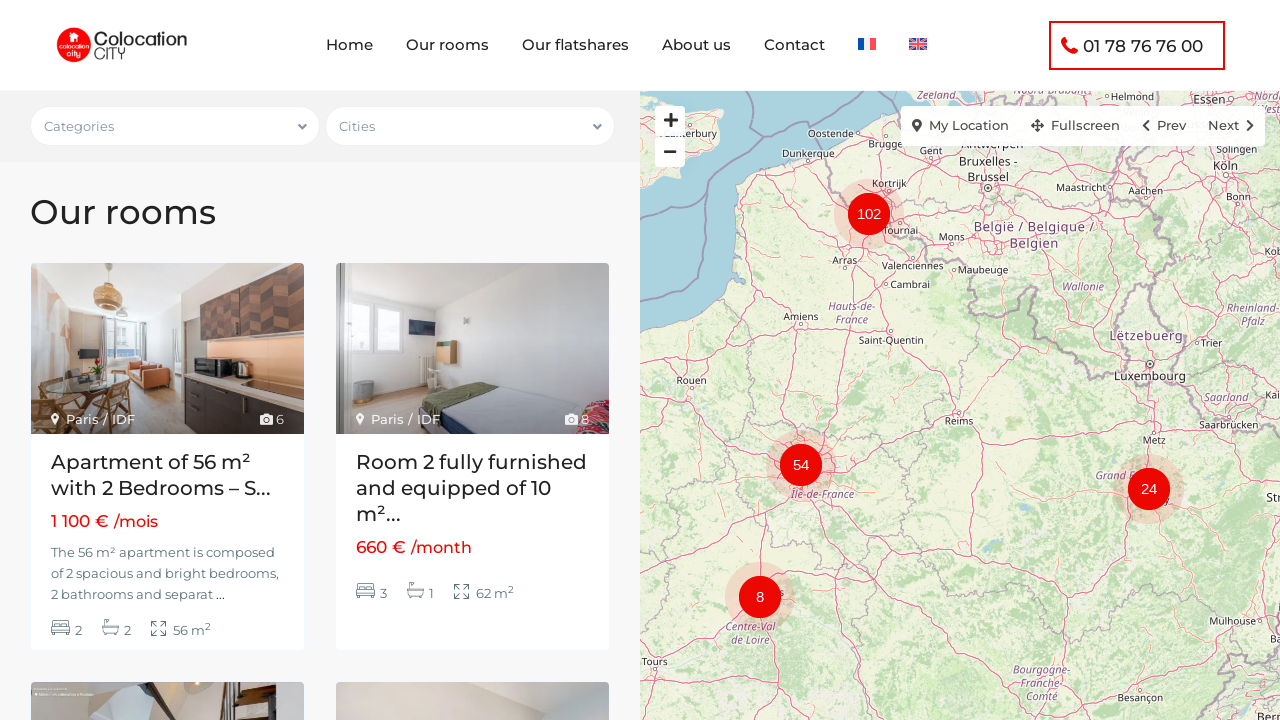

--- FILE ---
content_type: application/x-javascript
request_url: https://colocationcity.com/wp-content/themes/wpresidence/js/control.min.js?ver=1.0.0
body_size: 14975
content:
width=jQuery(window).width(),height=jQuery(window).height();var width,height,scroll_modal_save,scroll_modal,switch_logo,widgetId1,widgetId2,widgetId3,widgetId4,scroll_trigger=0,modal_url=window.location.href,modal_title=document.getElementsByTagName("title")[0];if(jQuery(window).bind("load",function(){wpestate_lazy_load_carousel_property_unit()}),document.getElementById("search_wrapper"))var searchbar=document.getElementById("search_wrapper"),sticky_search=searchbar.offsetTop;switch_logo=jQuery(".header_wrapper_inside").attr("data-sticky-logo"),jQuery(".header5_top_row").length>0&&(switch_logo=jQuery(".header5_top_row").attr("data-sticky-logo")),wpestate_isRetinaDisplay()&&(switch_logo=wpestate_get_custom_retina_pin(switch_logo));var switch_logo_original=jQuery(".header_wrapper_inside").attr("data-logo");function wpestate_sidebar_sticky(e){}function wpestate_adv_search_sticky(e){"use strict";document.getElementById("search_wrapper")&&!(screen.width<1024)&&(e>20?jQuery(".has_header_type4").length<=0?jQuery(".master_header").hide():jQuery(".top_bar_wrapper").hide():jQuery(".master_header,.top_bar_wrapper").show(),window.pageYOffset>sticky_search?jQuery(".with_search_form_float").length>0?(window.pageYOffset>=sticky_search-100&&searchbar.classList.add("sticky_adv_anime"),window.pageYOffset>=sticky_search-10&&searchbar.classList.add("sticky_adv")):searchbar.classList.add("sticky_adv"):(searchbar.classList.remove("sticky_adv"),searchbar.classList.remove("sticky_adv_anime")))}function wpestate_isScrolledIntoView(e){"use strict";if(jQuery("#search_wrapper").length>0){var t=parseInt(jQuery("#search_wrapper").offset().top),a=parseInt(jQuery("#search_wrapper").height());return t+(a=0)+3<e||(0===scroll_trigger&&(scroll_trigger=t+a+60)<500&&(scroll_trigger=500),!1)}}function isScrolledIntoView(e){"use strict";var t=jQuery(window).scrollTop(),a=t+jQuery(window).height(),s=jQuery(e).offset().top;return s+jQuery(e).height()<=a&&s>=t}function wpestate_header_sticky(e){"use strict";var t="master_header_sticky";""!=control_vars.content_type&&"tabs"!==control_vars.content_type&&0!==jQuery(".wpestate_top_property_navigation_link").length&&(t+=" sticky_property_menu"),e>=control_vars.scroll_trigger?Modernizr.mq("only all and (max-width: 1023px)")||(jQuery(".master_header").addClass(t),jQuery(".logo").addClass("miclogo"),""!==switch_logo&&jQuery("#logo_image").attr("src",switch_logo),jQuery(".header_wrapper").hasClass("header_type4")||(jQuery(".header_wrapper").addClass("navbar-fixed-top"),jQuery(".header_wrapper").addClass("customnav")),jQuery(".barlogo").show(),jQuery("#user_menu_open").hide(),jQuery(".navicon-button").removeClass("opensvg"),jQuery("#wpestate_header_shoping_cart").hide(),jQuery(".wpestate_top_property_navigation").addClass("sticky_property_menu_visible")):(jQuery(".master_header").removeClass(t),jQuery(".header_wrapper").removeClass("navbar-fixed-top"),jQuery(".header_wrapper").removeClass("customnav"),jQuery(".barlogo").hide(),jQuery("#user_menu_open").hide(),jQuery("#wpestate_header_shoping_cart").hide(),jQuery(".logo").removeClass("miclogo"),jQuery(".wpestate_top_property_navigation").removeClass("sticky_property_menu_visible"),""!==switch_logo&&jQuery("#logo_image").attr("src",switch_logo_original))}function wpestate_isRetinaDisplay(){"use strict";if(window.matchMedia){var e=window.matchMedia("only screen and (min--moz-device-pixel-ratio: 1.3), only screen and (-o-min-device-pixel-ratio: 2.6/2), only screen and (-webkit-min-device-pixel-ratio: 1.3), only screen  and (min-device-pixel-ratio: 1.3), only screen and (min-resolution: 1.3dppx)");return e&&e.matches||window.devicePixelRatio>1}}function wpestate_property_sticky(){jQuery(".wpestate_top_property_navigation a").click(function(e){e.preventDefault(),jQuery("html, body").animate({scrollTop:jQuery(jQuery(this).attr("href")).offset().top-80},500)}),jQuery(window).on("scroll",function(){jQuery(".property-panel").each(function(){if(jQuery(window).scrollTop()>=jQuery(this).offset().top-80){var e=jQuery(this).attr("id");jQuery(".wpestate_top_property_navigation a").removeClass("item_active"),jQuery('.wpestate_top_property_navigation a[href="#'+e+'"]').addClass("item_active")}else 0>=jQuery(window).scrollTop()&&jQuery(".wpestate_top_property_navigation a").removeClass("item_active")})})}function wpestate_half_map_responsive(){Modernizr.mq("only screen and (min-width: 640px)")&&Modernizr.mq("only screen and (max-width: 1025px)")&&jQuery(".master_header ").height()}function wpestate_half_map_controls(){jQuery(".half_mobile_toggle_listings").on("click",function(){jQuery(".half_map_controllers_wrapper div").removeClass("half_control_visible"),jQuery(this).addClass("half_control_visible"),jQuery("#google_map_prop_list_sidebar").show(),jQuery(".half_mobile_hide").hide()}),jQuery(".half_mobile_toggle_map").on("click",function(){jQuery(".half_map_controllers_wrapper div").removeClass("half_control_visible"),jQuery(this).addClass("half_control_visible"),jQuery("#google_map_prop_list_sidebar").hide(),jQuery(".half_mobile_hide").show(),wpresidence_map_general_fit_to_bounds(1),1===wp_estate_kind_of_map||2===wp_estate_kind_of_map&&(map.invalidateSize(),map.fitBounds(bounds_list))})}function wpestate_element_hide(e){"use strict";jQuery(document).on("click",function(t){jQuery(e).is(t.target)||0!==jQuery(e).has(t.target).length||jQuery("#results").fadeOut()})}function wpestate_lazy_load_carousel_property_unit(){"use strict";jQuery(".property_unit_carousel img").each(function(e){var t="";void 0!==(t=jQuery(this).attr("data-lazy-load-src"))&&""!==t&&jQuery(this).attr("src",t)})}jQuery(".header5_top_row").length>0&&(switch_logo_original=jQuery(".header5_top_row").attr("data-logo")),wpestate_isRetinaDisplay()&&(switch_logo_original=wpestate_get_custom_retina_pin(switch_logo_original)),jQuery(window).scroll(function(){"use strict";var e=scroll_modal=jQuery(window).scrollTop();"yes"===control_vars.stiky_search?wpestate_adv_search_sticky(e):wpestate_header_sticky(e),e>=control_vars.scroll_trigger?(jQuery(".contact-box").addClass("islive"),jQuery(".backtop").addClass("islive")):(jQuery(".contact-box ").removeClass("islive"),jQuery(".backtop").removeClass("islive"),jQuery(".contactformwrapper").addClass("hidden")),jQuery(".contact_close_button").on("click",function(e){e.preventDefault(),jQuery(".contactformwrapper").addClass("hidden")})}),jQuery(window).resize(function(){"use strict";jQuery(window).width()!=width&&jQuery("#mobile_menu").hide("10"),wpestate_half_map_responsive(),wpestat_resize_wpestate_property_slider_v2()}),Number.prototype.format=function(e,t){return this.toFixed(Math.max(0,~~e)).replace(RegExp("\\d(?=(\\d{"+(t||3)+"})+"+(e>0?"\\.":"$")+")","g"),"$&"+control_vars.price_separator)},wpestate_element_hide(".search_wrapper");var wpestate_onloadCallback=function(){document.getElementById("top_register_menu")&&(widgetId1=grecaptcha.render("top_register_menu",{sitekey:control_vars.captchakey,theme:"light"})),document.getElementById("mobile_register_menu")&&(widgetId2=grecaptcha.render("mobile_register_menu",{sitekey:control_vars.captchakey,theme:"light"})),document.getElementById("widget_register_menu")&&(widgetId3=grecaptcha.render("widget_register_menu",{sitekey:control_vars.captchakey,theme:"light"})),document.getElementById("shortcode_register_menu")&&(widgetId4=grecaptcha.render("shortcode_register_menu",{sitekey:control_vars.captchakey,theme:"light"}))};function wpestate_enable_slick_places(){jQuery(".estate_places_slider").each(function(){var e,t=jQuery(this).attr("data-items-per-row"),a=parseInt(jQuery(this).attr("data-auto"));0===a?(e=jQuery(this).not(".slick-initialized").slick({infinite:!0,slidesToShow:t,slidesToScroll:1,dots:!1,responsive:[{breakpoint:1025,settings:{slidesToShow:2,slidesToScroll:1}},{breakpoint:480,settings:{slidesToShow:1,slidesToScroll:1}}]}),"1"===control_vars.is_rtl&&(jQuery(this).slick("slickSetOption","rtl",!0,!0),jQuery(this).slick("slidesToScroll","-1"))):(e=jQuery(this).not(".slick-initialized").slick({infinite:!0,slidesToShow:t,slidesToScroll:1,dots:!1,autoplay:!0,autoplaySpeed:a,responsive:[{breakpoint:1025,settings:{slidesToShow:2,slidesToScroll:1}},{breakpoint:480,settings:{slidesToShow:1,slidesToScroll:1}}]}),"1"===control_vars.is_rtl&&jQuery(this).slick("slickSetOption","rtl",!0,!0))})}function wpestate_enble_slick_slider_list(){jQuery(".shortcode_slider_list").each(function(){var e,t=jQuery(this).attr("data-items-per-row"),a=parseInt(jQuery(this).attr("data-auto"));0===a?(e=jQuery(this).not(".slick-initialized").slick({infinite:!0,slidesToShow:t,slidesToScroll:1,dots:!0,responsive:[{breakpoint:1025,settings:{slidesToShow:2,slidesToScroll:1}},{breakpoint:480,settings:{slidesToShow:1,slidesToScroll:1}}]}),"1"===control_vars.is_rtl&&jQuery(this).slick("slickSetOption","rtl",!0,!0)):(e=jQuery(this).not(".slick-initialized").slick({infinite:!0,slidesToShow:t,slidesToScroll:1,dots:!0,autoplay:!0,autoplaySpeed:a,responsive:[{breakpoint:1025,settings:{slidesToShow:2,slidesToScroll:1}},{breakpoint:480,settings:{slidesToShow:1,slidesToScroll:1}}]}),"1"===control_vars.is_rtl&&jQuery(this).slick("slickSetOption","rtl",!0,!0))})}function wpestate_enable_slick_theme_slider(e){var t=3;""!==parseInt(e)&&(t=parseInt(e)),jQuery(".theme_slider_2,.property_multi_image_slider").each(function(){var e=parseInt(jQuery(this).attr("data-auto"));0===e?(jQuery(this).not(".slick-initialized").slick({infinite:!0,slidesToShow:t,slidesToScroll:1,dots:!0,responsive:[{breakpoint:1025,settings:{slidesToShow:2,slidesToScroll:1}},{breakpoint:480,settings:{slidesToShow:1,slidesToScroll:1}}]}),"1"===control_vars.is_rtl&&jQuery(this).slick("slickSetOption","rtl",!0,!0)):(jQuery(this).not(".slick-initialized").slick({infinite:!0,slidesToShow:t,slidesToScroll:1,dots:!0,autoplay:!0,autoplaySpeed:e,responsive:[{breakpoint:1025,settings:{slidesToShow:2,slidesToScroll:1}},{breakpoint:480,settings:{slidesToShow:1,slidesToScroll:1}}]}),"1"===control_vars.is_rtl&&jQuery(this).slick("slickSetOption","rtl",!0,!0))})}function wpestate_schedule_tour_slider(){jQuery(".wpestate_property_schedule_dates_wrapper").each(function(){var e=parseInt(jQuery(this).attr("data-visible-items"));jQuery(this).not(".slick-initialized").slick({infinite:!0,slidesToShow:e,slidesToScroll:1,dots:!1,responsive:[]}),"1"===control_vars.is_rtl&&jQuery(this).slick("slickSetOption","rtl",!0,!0)}),jQuery('a[data-toggle="tab"]').on("shown.bs.tab",function(e){jQuery(".wpestate_property_schedule_dates_wrapper").slick("setPosition")}),jQuery(".wpestate_display_schedule_tour_option").on("click",function(e){jQuery(this).parent().find(".wpestate_display_schedule_tour_option").removeClass("shedule_option_selected"),jQuery(this).addClass("shedule_option_selected")}),jQuery(".wpestate_property_schedule_singledate_wrapper").on("click",function(e){jQuery(this).parent().find(".wpestate_property_schedule_singledate_wrapper").removeClass("shedule_day_option_selected"),jQuery(this).addClass("shedule_day_option_selected")})}function wpestate_enable_slick_testimonial(){jQuery(".testimonial-slider-container").each(function(){var e=parseInt(jQuery(this).attr("data-visible-items")),t=parseInt(jQuery(this).attr("data-auto"));0===t?(jQuery(this).not(".slick-initialized").slick({infinite:!0,slidesToShow:e,slidesToScroll:1,dots:!0,responsive:[{breakpoint:1025,settings:{slidesToShow:1,slidesToScroll:1}},{breakpoint:480,settings:{slidesToShow:1,slidesToScroll:1}}]}),"1"===control_vars.is_rtl&&jQuery(this).slick("slickSetOption","rtl",!0,!0)):(jQuery(this).not(".slick-initialized").slick({infinite:!0,slidesToShow:e,slidesToScroll:1,dots:!0,autoplay:!0,autoplaySpeed:t,responsive:[{breakpoint:1025,settings:{slidesToShow:1,slidesToScroll:1}},{breakpoint:480,settings:{slidesToShow:1,slidesToScroll:1}}]}),"1"===control_vars.is_rtl&&jQuery(this).slick("slickSetOption","rtl",!0,!0))})}function wpestate_grid_list_controls(){jQuery("#list_view").unbind("click"),jQuery("#list_view").on("click",function(e){jQuery(this).toggleClass("icon_selected"),jQuery("#listing_ajax_container").addClass("ajax12"),jQuery("#grid_view").toggleClass("icon_selected"),jQuery("#listing_ajax_container .listing_wrapper,.wpestate_filter_list_properties_wrapper .listing_wrapper").hide().removeClass("col-md-4").removeClass("col-md-3").addClass("col-md-12").fadeIn(400),jQuery(".the_grid_view").fadeOut(10,function(){jQuery(".the_list_view:not(.half_map_list_view)").fadeIn(300)}),jQuery("#listing_ajax_container .col-md-12.listing_wrapper .property_unit_custom_element.image").each(function(){jQuery(this).parent().addClass("wrap_custom_image")}),jQuery(".col-md-12.listing_wrapper .property_unit_custom_element.image").each(function(){jQuery(this).parent().addClass("wrap_custom_image")}),wpresidence_list_view_arrange()}),jQuery("#grid_view").unbind("click"),jQuery("#grid_view").on("click",function(e){var t;t=jQuery("#listing_ajax_container .listing_wrapper").first().attr("data-org"),jQuery(".wpestate_filter_list_properties_wrapper").length>0&&(t=jQuery(".wpestate_filter_list_properties_wrapper .listing_wrapper").first().attr("data-org")),jQuery(this).toggleClass("icon_selected"),jQuery("#listing_ajax_container").removeClass("ajax12"),jQuery("#list_view").toggleClass("icon_selected"),jQuery("#listing_ajax_container .listing_wrapper,.wpestate_filter_list_properties_wrapper .listing_wrapper ").hide().removeClass("col-md-12").addClass("col-md-"+t).fadeIn(400),jQuery("#listing_ajax_container .the_list_view,.wpestate_filter_list_properties_wrapper .the_list_view").fadeOut(10,function(){jQuery(".the_grid_view").fadeIn(300)}),jQuery("#listing_ajax_container .wrap_custom_image").each(function(){jQuery(this).removeClass("wrap_custom_image"),jQuery(".property_listing_custom_design").css("padding-left","0px")})})}function wpresidence_list_view_arrange(){var e=parseInt(jQuery(".wrap_custom_image").width());0!=e&&jQuery(".col-md-12>.property_listing_custom_design").css("padding-left",e)}function wpestate_print_property_page(){jQuery("#print_page").on("click",function(e){s=control_vars.admin_url+"admin-ajax.php",e.preventDefault(),t=jQuery(this).attr("data-propid"),a=window.open("","Print Me","width=700 ,height=842");var t,a,s,r=jQuery("#wpestate_ajax_filtering").val();jQuery.ajax({type:"POST",url:s,data:{action:"wpestate_ajax_create_print",propid:t,security:r},success:function(e){a.document.write(e),a.document.close(),a.focus(),setTimeout(function(){a.print()},3e3)},error:function(e){}})})}function wpestate_filter_city_area(e,t){"use strict";jQuery("#"+e+" li").on("click",function(e){var a,s,r;e.preventDefault(),a=String(jQuery(this).attr("data-value2")).toLowerCase(),jQuery("#"+t+" li").each(function(){s=(s=String(jQuery(this).attr("data-parentcity")).toLowerCase()).replace(" ","-"),r=String(jQuery(this).attr("data-value")).toLowerCase(),s===a||"all"===a?jQuery(this).show():jQuery(this).hide()})})}function wpestate_filter_county_city(e,t){"use strict";jQuery("#"+e+" li").on("click",function(e){var a,s,r;e.preventDefault(),a=String(jQuery(this).attr("data-value2")).toLowerCase(),jQuery("#"+t+" li").each(function(){s=(s=String(jQuery(this).attr("data-parentcounty")).toLowerCase()).replace(" ","-"),r=String(jQuery(this).attr("data-value")).toLowerCase(),s===a||"all"===a?jQuery(this).show():jQuery(this).hide()})})}function wpestate_show_capture_vertical(){"use strict";var e,t,a,s,r;jQuery("#googleMapSlider").hide(),r=parseInt(jQuery("#carousel-listing .carousel-inner .active").index(),10),jQuery("#carousel-indicators-vertical  li").removeClass("active"),jQuery("#carousel-listing  .caption-wrapper span").removeClass("active"),jQuery("#carousel-listing  .caption-wrapper span[data-slide-to='"+r+"'] ").addClass("active"),jQuery("#carousel-listing  .caption-wrapper span[data-slide-to='"+r+"'] ").addClass("active"),jQuery("#carousel-indicators-vertical  li[data-slide-to='"+r+"'] ").addClass("active"),(t=84*(e=r+1))>336?(a=336-t,jQuery("#carousel-indicators-vertical").css("top",a+"px")):(s=(r=jQuery("#carousel-indicators-vertical").css("top",a+"px").position()).top)<0&&(a=0,jQuery("#carousel-indicators-vertical").css("top",a+"px"))}function wpestate_show_capture_vertical2(e){"use strict";jQuery("#googleMapSlider").hide(),r=parseInt(e,10),jQuery("#carousel-indicators-vertical  li").removeClass("active"),jQuery("#carousel-listing  .caption-wrapper span").removeClass("active"),jQuery("#carousel-listing  .caption-wrapper span[data-slide-to='"+r+"'] ").addClass("active"),jQuery("#carousel-listing  .caption-wrapper span[data-slide-to='"+r+"'] ").addClass("active");var t,a,s,r,o=r+1;o*=84,(t=parseInt(o,10))>336?(a=336-t,jQuery("#carousel-indicators-vertical").css("top",a+"px")):(s=(r=jQuery("#carousel-indicators-vertical").css("top",a+"px").position()).top)<0&&(a=0,jQuery("#carousel-indicators-vertical").css("top",a+"px"))}function wpestate_show_capture2(e){"use strict";jQuery("#googleMapSlider").hide(),r=parseInt(e,10),jQuery("#carousel-listing  .caption-wrapper span").removeClass("active"),jQuery("#carousel-listing  .carousel-round-indicators li").removeClass("active"),jQuery("#carousel-listing  .caption-wrapper span[data-slide-to='"+r+"'] ").addClass("active"),jQuery("#carousel-listing  .carousel-round-indicators li[data-slide-to='"+r+"'] ").addClass("active");var t,a,s,r,o=r+1;o*=146,(t=parseInt(o,10))>810?(a=810-t,jQuery(".post-carusel .carousel-indicators").css("left",a+"px")):(s=(r=jQuery(".post-carusel .carousel-indicators").css("left",a+"px").position()).left)<0&&(a=0,jQuery(".post-carusel .carousel-indicators").css("left",a+"px"))}function wpestate_show_capture(){"use strict";var e,t,a,s,r;jQuery("#googleMapSlider").hide(),r=parseInt(jQuery("#carousel-listing .carousel-inner .item.active").attr("data-number"),10),jQuery("#carousel-listing  .caption-wrapper span").removeClass("active"),jQuery("#carousel-listing  .carousel-round-indicators li").removeClass("active"),jQuery("#carousel-listing  .caption-wrapper span[data-slide-to='"+r+"'] ").addClass("active"),jQuery("#carousel-listing  .carousel-round-indicators li[data-slide-to='"+r+"'] ").addClass("active"),(t=146*(e=r+1))>810?(a=810-t,jQuery(".post-carusel .carousel-indicators").css("left",a+"px")):(s=(r=jQuery(".post-carusel .carousel-indicators").css("left",a+"px").position()).left)<0&&(a=0,jQuery(".post-carusel .carousel-indicators").css("left",a+"px"))}function wpestate_raisePower(e,t){return Math.pow(e,t)}function wpestate_adv_search_click(){"use strict";jQuery(".with_search_form_float #adv-search-header-1,.with_search_form_float #adv-search-header-3").on("click",function(e){jQuery("#search_wrapper").hasClass("float_search_closed")?jQuery("#search_wrapper").removeClass("float_search_closed"):jQuery("#search_wrapper").addClass("float_search_closed")})}function wpestate_contact_footer_starter(){"use strict";jQuery("#btn-cont-submit").on("click",function(e){t=jQuery("#foot_contact_name").val(),a=jQuery("#foot_contact_email").val(),s=jQuery("#foot_contact_phone").val(),r=jQuery("#foot_contact_content").val(),o=jQuery("#agent_property_ajax_nonce").val(),n=ajaxcalls_vars.admin_url+"admin-ajax.php";var t,a,s,r,o,n,l=jQuery(this).parent().parent();if("yes"===ajaxcalls_vars.use_gdpr&&!l.find(".wpestate_agree_gdpr").is(":checked")){jQuery("#footer_alert-agent-contact").empty().append(ajaxcalls_vars.gdpr_terms);return}jQuery("#footer_alert-agent-contact").empty().append(ajaxcalls_vars.sending),jQuery.ajax({type:"POST",dataType:"json",url:n,data:{action:"wpestate_ajax_agent_contact_form",name:t,email:a,phone:s,comment:r,is_footer:"yes",nonce:o},success:function(e){e.sent?(jQuery("#foot_contact_name").val(""),jQuery("#foot_contact_email").val(""),jQuery("#foot_contact_phone").val(""),jQuery("#foot_contact_content").val(""),jQuery("#footer_alert-agent-contact").empty().addClass("wpestate-agent-contact-sent").append(e.response)):jQuery("#footer_alert-agent-contact").empty().removeClass("wpestate-agent-contact-sent").append(e.response)},error:function(e){}}),jQuery.ajax({type:"POST",dataType:"json",url:n,data:{action:"wpestate_ajax_agent_contact_form_forcrm",name:t,email:a,phone:s,comment:r,nonce:o},success:function(e){},error:function(e){}})})}function estate_splash_slider(){jQuery("#splash_slider_wrapper").length}function wpestat_resize_wpestate_property_slider_v2(){var e=1090+(jQuery(document).width()-1090)/2;e>1090?jQuery(".property_slider_carousel_elementor_v2").css("width",e+"px"):jQuery(".property_slider_carousel_elementor_v2").css("width","100%")}function wpestate_hotspots_click(){jQuery(".wpestate_hotspot_icon_wrapper").on("click",function(){jQuery(".wpestate_hotspot_tooltip").hide(),jQuery(this).parent().find(".wpestate_hotspot_tooltip").show()})}function wpestate_hotspots_hover(){jQuery(".wpestate_hotspot_icon_wrapper").on("mouseenter",function(){jQuery(this).parent().find(".wpestate_hotspot_tooltip").show()}).on("mouseleave",function(){jQuery(this).parent().find(".wpestate_hotspot_tooltip").hide()})}function wpestate_testimonial_slider(e){jQuery("#"+e).owlCarousel({loop:!0,margin:0,nav:!0,items:1,dots:!0,mouseDrag:!0,video:!0,autoHeight:!0,stagePadding:0,URLhashListener:!1,navText:['<i class="fas fa-arrow-left"></i>','<i class="fas fa-arrow-right"></i>']})}function wpestate_property_slider_v2(e,t){wpestat_resize_wpestate_property_slider_v2();var a=!1;"yes"===jQuery("#"+e).attr("data-rtl")&&(a=!0),jQuery("#"+e).owlCarousel({loop:!0,margin:0,nav:!0,items:6,dots:!1,mouseDrag:!0,video:!0,autoHeight:!0,autoWidth:!0,stagePadding:0,URLhashListener:!1,rtl:a,navText:['<i class="fas fa-arrow-left"></i>','<i class="fas fa-arrow-right"></i>']})}function wpestate_property_slider_v3(e,t){var a=!1;"yes"===jQuery("#"+e).attr("data-rtl")&&(a=!0),jQuery("#"+e).owlCarousel({loop:!0,margin:0,nav:!0,items:1,dots:!0,mouseDrag:!0,video:!0,autoHeight:!0,stagePadding:0,URLhashListener:!1,navText:['<i class="fas fa-arrow-left"></i>','<i class="fas fa-arrow-right"></i>']})}function wpestate_property_slider(){var e,t;jQuery("#property_slider_carousel").owlCarousel({loop:!0,margin:0,nav:!0,items:1,dots:!1,mouseDrag:!1,video:!0,autoHeight:!0,navText:['<a class="left carousel-control"  data-slide="prev"><i class="demo-icon icon-left-open-big"></i></a>','<a class="right carousel-control"  data-slide="next"><i class="demo-icon icon-right-open-big"></i></a>'],URLhashListener:!0}).on("translated.owl.carousel",function(a){e=jQuery(".carousel-inner .owl-item.active .item").attr("data-hash"),t=jQuery(".carousel-inner .owl-item.active .item").attr("data-number"),jQuery(".carousel-round-indicators a").removeClass("active"),jQuery(".carousel-indicators a").removeClass("active"),jQuery(".carousel-indicators-classic a").removeClass("active"),jQuery(".carousel-indicators-vertical a").removeClass("active"),jQuery('a[href="#'+e+'"]').addClass("active"),jQuery(this).hasClass("carouselvertical")?wpestate_show_capture_vertical2(t):wpestate_show_capture2(t)})}function wpestate_property_slider_2(){var e,t=!1,a=parseInt(jQuery(".theme_slider_3").attr("data-auto"),10);a>0&&(t=!0),jQuery(".property_slider2_wrapper").owlCarousel({loop:!0,margin:0,nav:!0,items:1,dots:!1,autoplay:t,autoplayTimeout:a,navText:["<div class='nextright'><i class='demo-icon icon-right-open-big'></i></div>","<div class='nextleft'><i class='demo-icon icon-left-open-big'></i></div>"],URLhashListener:!0}).on("translated.owl.carousel",function(t){e=jQuery(".property_slider2_wrapper .owl-item.active .item").attr("data-hash"),jQuery(".property_slider2_wrapper-indicators a").removeClass("active"),jQuery('a[href="#'+e+'"]').addClass("active")})}function wpestate_theme_slider_3(){var e,t=!1,a=parseInt(jQuery(".theme_slider_3").attr("data-auto"),10);a>0&&(t=!0),jQuery(".theme_slider_3").owlCarousel({loop:!0,margin:0,nav:!0,items:1,dots:!1,autoplay:t,autoplayTimeout:a,navText:['<svg xmlns="http://www.w3.org/2000/svg" width="32.414" height="20.828" viewBox="0 0 32.414 20.828"><g id="Group_30" data-name="Group 30" transform="translate(-1845.086 -1586.086)"><line id="Line_2" data-name="Line 2" x1="30" transform="translate(1846.5 1596.5)" fill="none" stroke="#fff" stroke-linecap="round" stroke-width="2"></line><line id="Line_3" data-name="Line 3" x1="9" y2="9" transform="translate(1846.5 1587.5)" fill="none" stroke="#fff" stroke-linecap="round" stroke-width="2"></line><line id="Line_4" data-name="Line 4" x1="9" y1="9" transform="translate(1846.5 1596.5)" fill="none" stroke="#fff" stroke-linecap="round" stroke-width="2"></line></g></svg>','<svg xmlns="http://www.w3.org/2000/svg" width="32.414" height="20.828" viewBox="0 0 32.414 20.828"><g id="Symbol_1_1" data-name="Symbol 1 – 1" transform="translate(-1847.5 -1589.086)"><line id="Line_5" data-name="Line 2" x2="30" transform="translate(1848.5 1599.5)" fill="none" stroke="#fff" stroke-linecap="round" stroke-width="2"></line><line id="Line_6" data-name="Line 3" x2="9" y2="9" transform="translate(1869.5 1590.5)" fill="none" stroke="#fff" stroke-linecap="round" stroke-width="2"></line><line id="Line_7" data-name="Line 4" y1="9" x2="9" transform="translate(1869.5 1599.5)" fill="none" stroke="#fff" stroke-linecap="round" stroke-width="2"></line></g></svg>',],URLhashListener:!0}).on("translated.owl.carousel",function(t){e=jQuery(".theme_slider_3 .owl-item.active .item").attr("data-hash"),jQuery(".theme_slider_3_carousel-indicators a").removeClass("active"),jQuery('a[href="#'+e+'"]').addClass("active")})}function estate_sidebar_slider_carousel(){"use strict";jQuery(".owl-featured-slider").owlCarousel({loop:!0,margin:0,nav:!0,items:1,dots:!1,navText:["<div class='nextleft'><i class='demo-icon icon-left-open-big'></i></div>","<div class='nextright'><i class='demo-icon icon-right-open-big'></i></div>"]})}function estate_start_lightbox(){"use strict";var e;jQuery("#owl-demo").owlCarousel({loop:!0,margin:0,nav:!0,items:1,dots:!1,startPosition:1,navText:["<div class='nextleft'><i class='demo-icon icon-left-open-big'></i></div>","<div class='nextright'><i class='demo-icon icon-right-open-big'></i></div>"]}),jQuery(".lightbox_trigger").on("click",function(t){t.preventDefault(),e=parseInt(jQuery(this).attr("data-slider-no")),e-=1;var a=jQuery("#owl-demo");a.owlCarousel(),a.trigger("to.owl.carousel",[e,1,!0]),jQuery(".lightbox_property_wrapper").show()}),jQuery(".lighbox-image-close").on("click",function(e){e.preventDefault(),jQuery(".lightbox_property_wrapper").hide()})}function estate_start_lightbox_modal(){"use strict";var e,t=jQuery("#owl-demo-modal");t.trigger("destroy.owl.carousel"),t.owlCarousel({loop:!0,margin:0,nav:!0,items:1,dots:!1,startPosition:1,navText:["<div class='nextleft'><i class='demo-icon icon-left-open-big'></i></div>","<div class='nextright'><i class='demo-icon icon-right-open-big'></i></div>"]}),jQuery(".lightbox_trigger").on("click",function(t){t.preventDefault(),e=parseInt(jQuery(this).attr("data-slider-no"));var a=jQuery("#owl-demo-modal");a.owlCarousel(),a.trigger("refresh.owl.carousel"),a.trigger("to.owl.carousel",[e,1,!0]),jQuery(".lightbox_property_wrapper").show()}),jQuery(".lighbox-image-close").on("click",function(e){e.preventDefault(),jQuery(".lightbox_property_wrapper").hide()})}function estate_start_lightbox_floorplans(){"use strict";var e;jQuery(".lighbox-image-close-floor").on("click",function(e){e.preventDefault(),jQuery(".master_header").css("z-index","100"),jQuery(".container").css("z-index","2"),jQuery(".header_media").css("z-index",3),jQuery(".lightbox_property_wrapper_floorplans").hide()}),jQuery("#owl-demo-floor").owlCarousel({loop:!0,margin:0,nav:!0,items:1,dots:!1,startPosition:1,navText:["<div class='nextleft'><i class='demo-icon icon-left-open-big'></i></div>","<div class='nextright'><i class='demo-icon icon-right-open-big'></i></div>"]}),jQuery(".lightbox_trigger_floor").on("click",function(t){t.preventDefault(),jQuery(".lightbox_property_wrapper_floorplans").show(),jQuery(".master_header").css("z-index","0"),jQuery(".container").css("z-index","1"),jQuery(".header_media").css("z-index",1),e=parseInt(jQuery(this).attr("data-slider-no")),e-=1;var a=jQuery("#owl-demo-floor");a.owlCarousel(),a.trigger("to.owl.carousel",[e,1,!0])})}function wpestate_anime(e){var t,a,s,r;function o(e,t){this.el=e,this.items=this.el.querySelectorAll(".listing_wrapper")}function n(){imagesLoaded(t,function(){s.push(new o(a[0])),clearTimeout(r),r=setTimeout(function(){s[0]._render("wpestate")},10)})}}function wpestate_blog_list_widget(){"use strict";var e=ajaxcalls_vars.wpestate_ajax;jQuery(".blog_list_loader").click(function(t){var a=jQuery(this),s=jQuery(this).parent().parent(),r=s.attr("data-category_ids"),o=s.attr("data-number"),n=s.attr("data-row-number"),l=s.attr("data-card-version"),c=s.attr("data-sort-by"),p=s.attr("data-page");p=parseInt(p),p+=1,s.attr("data-page",p),s.find(".wpestate_listing_sh_loader").show(),jQuery.ajax({type:"POST",url:e,data:{action:"wpestate_load_blog_list_widget_wrapper",control_terms_id:r,number:o,page:p,rownumber:n,card_version:l,sort_by:c},success:function(e){""!==e?(s.find(".wpestate_listing_sh_loader").hide(),s.find(".wpestate_listing_sh_loader").before('<div class="just_container_flex just_container_'+Math.floor(100*Math.random()+1)+'">'+e+"</div>")):(s.find(".wpestate_listing_sh_loader").hide(),a.hide())},error:function(e){}})})}function wpestate_property_list_sh(e,t){"use strict";var a=ajaxcalls_vars.wpestate_ajax;function s(e,t,a){if(e.hasClass("tax_active"))t=t.replace(a+",","");else{if(t.indexOf(a)>=0)return a+",";t=t+a+","}return t}jQuery(e).click(function(t){var s=jQuery(this).parent().parent(),r=s.attr("data-type"),o=s.attr("data-category_ids"),n=s.attr("data-action_ids"),l=s.attr("data-city_ids"),c=s.attr("data-area_ids"),p=s.attr("data-state_ids"),d=s.attr("data-status_ids"),h=s.attr("data-features_ids"),m=s.attr("data-number"),u=s.attr("data-align"),f=s.attr("data-show_featured_only"),g=s.attr("data-random_pick"),v=s.attr("data-featured_first"),w=s.attr("data-page"),u=s.attr("data-align"),y=s.attr("data-row-number"),$=s.attr("data-card-version"),b=s.attr("data-sort-by");w=parseInt(w),w+=1,s.attr("data-page",w),s.find(".wpestate_listing_sh_loader").show(),w=parseInt(w);var k=jQuery("#wpestate_ajax_filtering").val();jQuery.ajax({type:"POST",url:a,data:{action:"wpestate_load_recent_items_sh",type:r,category_ids:o,action_ids:n,city_ids:l,area_ids:c,state_ids:p,status:d,features:h,number:m,align:u,show_featured_only:f,random_pick:g,featured_first:v,page:w,row_number:y,card_version:$,sort_by:b,security:k},success:function(t){if(""!==t){var a="just_container_"+Math.floor(100*Math.random()+1);s.find(".wpestate_listing_sh_loader").hide(),s.find(".wpestate_listing_sh_loader").before('<div class="just_container_flex '+a+'">'+t+"</div>"),wpestate_restart_js_after_ajax();var r=s.attr("id");wpestate_anime(r="#"+r+" ."+a),jQuery(".col-md-12.listing_wrapper .property_unit_custom_element.image").each(function(){jQuery(this).parent().addClass("wrap_custom_image")});var o=parseInt(jQuery(".wrap_custom_image").width());0!=o&&jQuery(".col-md-12>.property_listing_custom_design").css("padding-left",o)}else s.find(".wpestate_listing_sh_loader").hide(),jQuery(e).hide()},error:function(e){}})}),jQuery(t).on("click",function(e){var t=jQuery(this).parent().parent(),a=jQuery(this).attr("data-taxid"),r=jQuery(this).attr("data-taxonomy");switch(jQuery(this).parent().parent().find(".wpestate_item_list_sh").show(),r){case"property_category":var o=t.attr("data-category_ids");o=s(jQuery(this),o,a),t.attr("data-category_ids",o);break;case"property_action_category":var n=t.attr("data-action_ids");n=s(jQuery(this),n,a),t.attr("data-action_ids",n);break;case"property_city":var l=t.attr("data-city_ids");l=s(jQuery(this),l,a),t.attr("data-city_ids",l);break;case"property_area":var c=t.attr("data-area_ids");c=s(jQuery(this),c,a),t.attr("data-area_ids",c);break;case"property_county_state":var p=t.attr("data-state_ids");p=s(jQuery(this),p,a),t.attr("data-state_ids",p);break;case"property_status":var d=t.attr("data-status_ids");d=s(jQuery(this),d,a),t.attr("data-status_ids",d);break;case"property_features":var d=t.attr("data-features_ids");d=s(jQuery(this),d,a),t.attr("data-features_ids",d)}t.attr("data-page",0),jQuery(this).toggleClass("tax_active"),t.find(".listing_wrapper").remove(),t.find(".wpestate_item_list_sh").trigger("click")})}function wpestate_open_menu(){"use strict";jQuery(".header_phone").on("click",function(e){e.stopPropagation()}),jQuery("#user_menu_u.user_loged").on("click",function(e){jQuery("#wpestate_header_shoping_cart").fadeOut(400),jQuery("#user_menu_open").is(":visible")?(jQuery("#user_menu_open").removeClass("iosfixed").fadeOut(400),jQuery(".navicon-button").removeClass("opensvg")):(jQuery("#user_menu_open").fadeIn(400),jQuery(".navicon-button").addClass("opensvg")),e.stopPropagation()})}function wpestate_contact_us_shortcode(){"use strict";jQuery("#btn-cont-submit_sh").on("click",function(e){var t,a,s,r,o,n,l;if(a=jQuery("#foot_contact_name_sh").val(),s=jQuery("#foot_contact_email_sh").val(),r=jQuery("#foot_contact_phone_sh").val(),o=jQuery("#foot_contact_content_sh").val(),n=jQuery("#agent_property_ajax_nonce").val(),l=ajaxcalls_vars.admin_url+"admin-ajax.php",t=jQuery(this).parent().parent(),"yes"===ajaxcalls_vars.use_gdpr&&!t.find(".wpestate_agree_gdpr").is(":checked")){jQuery("#footer_alert-agent-contact_sh").empty().removeClass("wpestate-agent-contact-sent").append(ajaxcalls_vars.gdpr_terms);return}jQuery("#footer_alert-agent-contact_sh").empty().append(ajaxcalls_vars.sending),jQuery.ajax({type:"POST",dataType:"json",url:l,data:{action:"wpestate_ajax_agent_contact_form",name:a,email:s,phone:r,comment:o,nonce:n},success:function(e){e.sent?(jQuery("#foot_contact_name_sh").val(""),jQuery("#foot_contact_email_sh").val(""),jQuery("#foot_contact_phone_sh").val(""),jQuery("#foot_contact_content_sh").val(""),jQuery("#footer_alert-agent-contact_sh").empty().addClass("wpestate-agent-contact-sent").append(e.response)):jQuery("#footer_alert-agent-contact_sh").empty().removeClass("wpestate-agent-contact-sent").append(e.response)},error:function(e){}})})}function wpestate_enable_stripe_booking_prop(){jQuery(".wpestate_stripe_booking_prop").unbind(),jQuery(".wpestate_stripe_booking_prop").on("click",function(){jQuery(this).parent();var e=jQuery(this).attr("data-modalid");jQuery("#"+e).show(),jQuery("#"+e+" .wpestate_stripe_form_1").show(),wpestate_start_stripe(0,e)}),jQuery(".close_stripe_form").on("click",function(){jQuery(".wpestate_stripe_form_wrapper").hide(),jQuery(".wpestate_stripe_form_1").hide()})}function wpestate_enable_floor_plans(){jQuery(".front_plan_row").on("click",function(e){e.preventDefault(),jQuery(this).parent().find(".front_plan_row_image").slideUp(),jQuery(this).next().slideDown()}),jQuery(".deleter_floor").on("click",function(e){jQuery(this).parent().remove()})}function wpestate_enable_property_modal(e,t,a,s){"use strict";if(!Modernizr.mq("only all and (max-width: 1024px)")){jQuery(".website-wrapper").css("position","fixed"),jQuery("#property_modal_images").empty();var r=ajaxcalls_vars.wpestate_ajax,o=jQuery(window).height();jQuery("#property_modal_images").css("height",o+"px"),o-=183,jQuery("#property_modal_content").css("height",o+"px"),jQuery("#modal_property_agent").empty(),jQuery(".modal_content_block").empty(),jQuery("#property_modal_content .modal_property_description").empty(),jQuery("#property_modal_content .modal_property_adress").empty(),jQuery("#property_modal_content .modal_property_details").empty(),jQuery("#property_modal_content .modal_property_features").empty(),jQuery("#property_modal_content .modal_property_video").empty(),jQuery("#property_modal_content .modal_property_video_tour").empty(),jQuery("#property_modal_content .modal_property_walkscore").empty(),jQuery("#property_modal_content .modal_property_floor_plans").empty(),jQuery("#modal_property_mortgage").empty(),jQuery("#modal_property_maps").empty(),jQuery("#property_details_modal_wrapper").show(),jQuery("#property_modal_images").append('<img src="'+t+'" data-slider-no="1" class="img-responsive lightbox_trigger" alt="image">'),jQuery("#property_modal_header .modal_property_title").html(a),jQuery("#owl-demo-modal").empty(),wpestate_propery_preview_prepopulate(),jQuery.ajax({type:"POST",url:r,dataType:"json",data:{action:"wpestate_property_modal_listing_details",postid:e},success:function(e){!0===e.response&&(e.images.forEach(wpestate_populate_modal_images),jQuery(".property_placeholder").remove(),e.full_images.forEach(wpestate_populate_modal_images_full),wpestate_populate_content(e))},error:function(e){}}),jQuery.ajax({type:"POST",url:r,dataType:"json",data:{action:"wpestate_property_modal_listing_details_second",postid:e},success:function(e){!0===e.response&&(jQuery("#property_modal_content .modal_property_yelp").empty().append(e.yelp),jQuery("#property_modal_content .modal_property_walkscore").empty().append(e.walkscore),jQuery("#property_modal_content .modal_property_floor_plans").empty().append(e.floor_plans),jQuery("#modal_property_mortgage").empty().append(e.mortgage),jQuery("#modal_property_maps").empty().append(e.map),wpestate_enable_floor_plans(),estate_start_lightbox_floorplans(),wpestate_show_morg_pie(),wpestate_map_shortcode_function())},error:function(e){}})}}function wpestate_populate_content(e){jQuery("#property_modal_top_bar").empty(),jQuery("#property_modal_top_bar").append(e.favorite),jQuery("#property_modal_top_bar").append(e.share),jQuery("#property_modal_header .modal_property_title").html('<a href="'+e.link+'" target="_blank">'+e.title+"</a>"),jQuery("#property_modal_header .modal_property_price").html(e.price),jQuery("#property_modal_header .modal_property_bed").html(e.beds_section),jQuery("#property_modal_header .modal_property_addr").html(e.addr_section),jQuery("#modal_property_agent").empty().append(e.agent_section),jQuery("#property_modal_content .modal_property_description").empty().append(e.content),jQuery("#property_modal_content .modal_property_adress").empty().append(e.address),jQuery("#property_modal_content .modal_property_details").empty().append(e.details),jQuery("#property_modal_content .modal_property_features").empty().append(e.features),jQuery("#property_modal_content .modal_property_video").empty().append(e.video),jQuery("#property_modal_content .modal_property_video_tour").empty().append(e.video_tour),wpestate_agent_contact_modals(),estate_start_lightbox_modal(),jQuery(".venobox").length>0&&jQuery(".venobox").venobox(),wpestate_add_to_favorites(),wpestate_print_property_page()}function wpestate_populate_modal_images(e,t){jQuery(".property_placeholder").length>0?jQuery(".property_placeholder:first").attr("src",e).removeClass("property_placeholder"):jQuery("#property_modal_images").append('<img src="'+e+'" data-slider-no="'+t+'" class="img-responsive lightbox_trigger" alt="image">')}function wpestate_populate_modal_images_full(e,t){jQuery("#owl-demo-modal").append('<div class="owl_holder" style="background-image:url('+e+')"></div>')}function wpestate_propery_preview_prepopulate(){for(i=0,path_image=control_vars.path+"/img/placeholder1.png";i<14;i++){var e='<img src="'+path_image+'" class="img-responsive  lightbox_trigger property_placeholder" data-slider-no="'+(i+1)+'" alt="image">';jQuery("#property_modal_images").append(e)}}function wpestate_agent_contact_modals(){wpestate_agent_submit_email(),wpestate_enable_schedule_contact(),jQuery("#modal_contact_agent").unbind("click"),jQuery("#modal_contact_agent").on("click",function(e){jQuery(".schedule_wrapper").hide(),jQuery("#property_modal_content .agent_contanct_form").slideDown(),jQuery("#property_modal_content").animate({scrollTop:0},"slow")})}function wpestate_get_location(){"no"!==control_vars.location_animation&&0!==jQuery(".heading_over_image").length&&jQuery.get("https://ipapi.co/json",function(e){var t=e.city;if(null==t||0===parseInt(jQuery(".home").length));else{var a=control_vars.location_animation_text;a=a.replace("%city%",t),jQuery(".home .heading_over_image,.home .heading_over_video").slideUp("300",function(){jQuery(".home .heading_over_image,.home .heading_over_video").text(a),jQuery(".home .heading_over_image,.home .heading_over_video").slideDown()})}},"json")}function wpestate_slider_box(){jQuery(".wpestate_sliding_box").mouseover(function(){var e=jQuery(this);e.parent().find(".wpestate_sliding_box").removeClass("active-element"),e.addClass("active-element")})}function wpestate_mobile_menu_slideout(){if(jQuery(".mobile-trigger-user").length>0){var e=new Slideout({panel:document.getElementById("all_wrapper"),menu:document.getElementById("mobilewrapperuser"),padding:-256,tolerance:70});e.disableTouch(),document.querySelector(".mobile-trigger-user").addEventListener("click",function(){e.toggle(),jQuery("#mobilewrapperuser").is(":visible")?jQuery("#mobilewrapperuser").hide():jQuery("#mobilewrapperuser").show()}),jQuery(".mobilemenu-close-user").on("click",function(t){e.toggle(),setTimeout(function(){jQuery("#mobilewrapperuser").hide()},200)})}if(jQuery(".mobile-trigger").length>0){var t=new Slideout({panel:document.getElementById("all_wrapper"),menu:document.getElementById("mobilewrapper_links"),padding:256,tolerance:70});t.disableTouch(),document.querySelector(".mobile-trigger").addEventListener("click",function(){t.toggle(),jQuery("#mobilewrapper_links").is(":visible")?jQuery("#mobilewrapper_links").hide():jQuery("#mobilewrapper_links").show()}),jQuery(".mobilemenu-close").on("click",function(e){t.toggle(),setTimeout(function(){jQuery("#mobilewrapper_links").hide()},200)})}}function wpestate_control_media_buttons(){jQuery(".wpestate_control_media_button").on("click",function(){jQuery(".wpestate_control_media_button").removeClass("slideron"),jQuery(this).addClass("slideron"),jQuery(".wpestate_property_media_section_wrapper .status-wrapper").hide(),jQuery(".wpestate_property_slider_thing").hide();var e=jQuery(this).attr("data-show");jQuery("."+e).show(),"wpestate_property_carousel"==e&&jQuery(".wpestate_property_media_section_wrapper .status-wrapper").show(),"google_map_slider_wrapper"==e&&wpestate_control_media_emable_map(),"slider_enable_street"==jQuery(this).attr("id")&&wpestate_control_media_emable_street_view()})}function wpestate_control_media_emable_street_view(){var e,t,a;e=jQuery("#googleMapSlider").attr("data-cur_lat"),t=jQuery("#googleMapSlider").attr("data-cur_long"),a=new google.maps.LatLng(e,t),jQuery("#gmapzoomplus.smallslidecontrol,#gmapzoomminus.smallslidecontrol,.google_map_poi_marker ").hide(),panorama.setPosition(a),panorama.setVisible(!0)}function wpestate_control_media_emable_map(){jQuery("#googleMapSlider").show(),jQuery("#gmapzoomplus.smallslidecontrol,#gmapzoomminus.smallslidecontrol,.google_map_poi_marker ").show(),1===wp_estate_kind_of_map?google.maps.event.trigger(map,"resize"):setTimeout(function(){map.invalidateSize()},600),cur_lat=jQuery("#googleMapSlider").attr("data-cur_lat"),cur_long=jQuery("#googleMapSlider").attr("data-cur_long"),1===wp_estate_kind_of_map&&(map.setOptions({draggable:!0}),myLatLng=new google.maps.LatLng(cur_lat,cur_long),map.setCenter(myLatLng),map.panBy(10,-100),panorama.setVisible(!1))}jQuery(document).ready(function(e){"use strict";if(jQuery("#login_user_wd").focus({preventScroll:!0}),jQuery(".wpestate_anime").length>0&&jQuery(".wpestate_anime").each(function(){var t=e(this).attr("id");wpestate_anime("#"+t),wpestate_property_list_sh("#"+t+" .wpestate_item_list_sh","#"+t+" .control_tax_sh")}),wpestate_blog_list_widget(),wpestate_get_location(),wpestate_enable_floor_plans(),wpestate_print_property_page(),wpestate_grid_list_controls(),wpestate_enble_slick_slider_list(),wpestate_slider_box(),wpestate_enable_share_unit(),wpestate_control_media_buttons(),jQuery("#googleMap_shortcode").length>0&&(0==jQuery(".single-estate_property").length?wpestate_map_shortcode_function():0==jQuery("#googleMap").length&&jQuery("#googleMapSlider").length),e("body").on("click",".add_custom_parameter",function(){var t=e(".cliche_row").clone();t.removeClass("cliche_row").addClass("single_parameter_row"),e("input",t).val(),e(".add_custom_data_cont").before(t)}),e("body").on("click",".remove_parameter_button",function(){var t=e(this).parents(".single_parameter_row");t.fadeOut(500,function(){t.replaceWith("")})}),e(".buy_package_sh a").on("click",function(t){0===parseInt(ajaxcalls_vars.userid,10)&&(t.preventDefault(),jQuery("#modal_login_wrapper").show(),e("#modal_login_wrapper").find("[autofocus]").focus(),jQuery("#loginpop").val("1"))}),wpestate_enable_stripe_booking_prop(),"yes"===control_vars.sticky_footer){var t,a,s,r,o,n,l,c,p,d=jQuery("#colophon").height();jQuery(".container.main_wrapper").css("margin-bottom",d)}if(jQuery(".with_search_on_start").length>0&&jQuery(".with_search_form_float").length<=0&&Modernizr.mq("only screen and (min-width: 1023px)")){var h=jQuery(".master_header").height();jQuery(".search_wrapper").css("margin-top",h+"px"),jQuery("body").hasClass("single-estate_developer")||jQuery("body").hasClass("single-estate_agency")||jQuery(".header_media").css("padding-top","0px")}function m(){e("#all_wrapper,#colophon").css("transform","translateX(0px)"),e("#all_wrapper,#colophon").removeClass("moved_mobile_user"),setTimeout(function(){e("#all_wrapper,#colophon").removeAttr("style")},20),e(".mobilewrapper-user").hide(),e(".mobilewrapper").hide(),e(".mobilewrapper-user").css("-webkit-transform","translateX(265px)")}function u(){e("#all_wrapper,#colophon").css("-webkit-transform","translateX(0px)"),setTimeout(function(){e("#all_wrapper,#colophon").removeAttr("style")},20),e("#all_wrapper,#colophon").removeClass("moved_mobile"),e(".mobilewrapper").hide(),e(".mobilewrapper-user").hide(),e(".mobilewrapper").css("-webkit-transform","translate(-265px)")}function f(e){for(var t=e+"=",a=document.cookie.split(";"),s=0;s<a.length;s++){for(var r=a[s];" "==r.charAt(0);)r=r.substring(1);if(0==r.indexOf(t))return r.substring(t.length,r.length)}return""}e.datepicker.setDefaults(e.datepicker.regional[control_vars.datepick_lang]),estate_splash_slider(),e(".full_screen_yes").length&&(a=jQuery(".header_transparent").length>0?jQuery(window).height():jQuery(window).height()-jQuery(".master_header").height(),e(".with_search_on_start").length>0&&(a-=jQuery(".search_wrapper.with_search_on_start ").height()),jQuery(".wpestate_header_image,.wpestate_header_video,.theme_slider_wrapper,.theme_slider_classic,.theme_slider_wrapper .item_type2 ").css("height",a)),e(".adv_handler").on("click",function(t){t.preventDefault();var a=e(".adv_search_hidden_fields");if(e("#search_wrapper").hasClass("with_search_form_float")){if(e("#search_wrapper").hasClass("openmore"))e("#search_wrapper").animate({top:s},{duration:200,queue:!1}),e(".adv_search_hidden_fields").slideUp({duration:200,queue:!1}),e("#search_wrapper").removeClass("openmore");else{a.css("display","block");var r=a.height();s=parseInt(e("#search_wrapper").css("top"));var o=parseInt(e("#search_wrapper").css("top"))-r;a.css("display","none"),e("#search_wrapper").animate({top:o},{duration:200,queue:!1}),e(".adv_search_hidden_fields").slideDown({duration:200,queue:!1}),e("#search_wrapper").addClass("openmore")}}else e(".adv_search_hidden_fields").slideToggle()}),jQuery(".wp-block-residence-gutenberg-block-testimonial-slider").each(function(){jQuery(this).find(".type_class_3 ").length>0&&jQuery(this).addClass("container_type_3")}),jQuery("#preview_view_all").on("click",function(e){"6"===mapfunctions_vars.adv_search_type||"7"===mapfunctions_vars.adv_search_type||"8"===mapfunctions_vars.adv_search_type||"9"===mapfunctions_vars.adv_search_type?jQuery(".search_wrapper .tab-pane.active .wpresidence_button").trigger("click"):jQuery(".search_wrapper .wpresidence_button").trigger("click")}),e(".theme_slider_2 .prop_new_details ").on("click",function(t){var a;a=e(this).attr("data-href"),window.open(a,"_self",!1)}),e(".theme_slider_classic").on("click",function(t){if(t.target==this){var a;a=e(this).attr("data-href"),window.open(a,"_self",!1)}}),setTimeout(function(){wpresidence_list_view_arrange()},300),e(".adv6_tab_head,.elementor_search_tab_head").on("click",function(t){var a;jQuery(this).parent().parent().find(".adv_search_tab_item").removeClass("active"),e(this).parent().addClass("active"),a=e(this).attr("aria-controls"),e(".adv6_price_low").removeClass("price_active"),e(".adv6_price_max").removeClass("price_active"),e("#"+a).find(".adv6_price_low").addClass("price_active"),e("#"+a).find(".adv6_price_max").addClass("price_active")}),e(".header_wrapper").hasClass("header_type2")&&(r=e(".header_wrapper_inside").width()-90,e("#access ul li.with-megamenu>ul.sub-menu, #access ul li.with-megamenu:hover>ul.sub-menu").css("width",r+"px")),e(".header_wrapper").hasClass("header_type5")&&(r=e(".header5_top_row").width(),e("#access ul li.with-megamenu>ul.sub-menu, #access ul li.with-megamenu:hover>ul.sub-menu").css("width",r+"px").css("max-width","1024px")),t=0,e("#propmaptrigger").on("click",function(e){0===t&&(wpestate_map_shortcode_function(),t=1)}),setTimeout(function(){jQuery(".theme_slider_2 .theme_slider_2_contact_agent,.theme_slider_2 .prop_new_detals_info").fadeIn()},1e3),e(".slider_container").css("overflow","initial"),wpestate_half_map_responsive(),wpestate_half_map_controls(),e(".show_stats").on("click",function(t){var a,s;t.preventDefault(),a=e(this).parent().parent().parent(),s=e(this).attr("data-listingid"),a.find(".statistics_wrapper").hasClass("is_slide")?a.find(".statistics_wrapper").slideUp().removeClass("is_slide"):(a.find(".statistics_wrapper").slideDown().addClass("is_slide"),wpestate_load_stats(s))}),e(".tabs_stats,#1462452319500-8587db8d-e959,#1462968563400-b8613baa-7092").on("click",function(t){var a;void 0===(a=e(this).attr("data-listingid"))&&(a=e(".estate_property_first_row").attr("data-prp-listingid")),wpestate_load_stats_tabs(a)}),e(".retina_ready").dense({ping:!0,dimension:"preserve"}),e('<div data-1x="'+control_vars.path+'/css/css-images/unit.png" data-2x="'+control_vars.path+'/css/css-images/unit_2x.png" />').dense("getImageAttribute"),e('<div data-1x="'+control_vars.path+'/css/css-images/unitshare.png" data-2x="'+control_vars.path+'/css/css-images/unitshare_2x.png" />').dense("getImageAttribute"),e(function(){jQuery("#invoice_start_date,#invoice_end_date").datepicker({dateFormat:"yy-mm-dd"}).datepicker("widget").wrap('<div class="ll-skin-melon"/>')}),e(".all-elements").animate({minHeight:"100%"}),e(".header-tip").addClass("hide-header-tip"),wpestate_mobile_menu_slideout(),e("#menu-main-menu li").on("click",function(t){var a;t.stopPropagation(),(a=e(this).find(".sub-menu:first")).slideToggle()}),e(".list_sidebar_currency li").on("click",function(t){s=e(this).attr("data-value"),r=e(this).attr("data-pos"),o=e(this).attr("data-symbol"),n=e(this).attr("data-coef"),l=e(this).attr("data-curpos");var a,s,r,o,n,l,c,p=e(this).parents(".dropdown ");c=e(this).text(),e(".sidebar_filter_menu",p).text(c).append('<span class="caret caret_sidebar"></span>'),a=ajaxcalls_vars.admin_url+"admin-ajax.php";var d=jQuery("#wpestate_change_currency").val();jQuery.ajax({type:"POST",url:a,data:{action:"wpestate_set_cookie_multiple_curr",curr:s,pos:r,symbol:o,coef:n,curpos:l,security:d},success:function(e){location.reload()},error:function(e){}})}),e(".list_sidebar_measure_unit li").on("click",function(t){s=e(this).attr("data-value");var a,s,r,o=e(this).parents(".dropdown ");r=e(this).text(),e(".sidebar_filter_menu",o).text(r).append('<span class="caret caret_sidebar"></span>');var n=jQuery("#wpestate_change_measure").val();a=ajaxcalls_vars.admin_url+"admin-ajax.php",jQuery.ajax({type:"POST",url:a,data:{action:"wpestate_set_cookie_measure_unit",value:s,security:n},success:function(e){location.reload()},error:function(e){}})}),e("#map-view").on("click",function(t){e(".map-type").fadeIn(400)}),e(".map-type").on("click",function(t){var a;e(".map-type").hide(),a=e(this).attr("id"),wpestate_change_map_type(a)}),"function"==typeof wpestate_enable_half_map_pin_action&&wpestate_enable_half_map_pin_action(),e(".perpack").on("click",function(t){s=e(this).attr("data-listing");var a,s,r,o,n=e(this).attr("data-price-submission");n="after"===control_vars.where_curency?n+" "+control_vars.submission_curency:control_vars.submission_curency+" "+n,n=control_vars.direct_price+": "+n,r=' data-include-feat="0" ',e("#send_direct_bill").attr("data-include-feat",0),e("#send_direct_bill").attr("data-listing",s),e(this).parent().find(".extra_featured").attr("checked")&&(r=' data-include-feat="1" ',e("#send_direct_bill").attr("data-include-feat",1)),void 0!==(o=e(this).attr("data-isupgrade"))&&!1!==o&&(r=' data-include-feat="1" ',e("#send_direct_bill").attr("data-include-feat",1)),window.scrollTo(0,0),a='<div class="modal fade" id="direct_pay_modal" tabindex="-1" role="dialog" aria-labelledby="myModalLabel" aria-hidden="true"><div class="modal-dialog"><div class="modal-content"><button type="button" class="close" data-dismiss="modal" aria-label="Close"><span aria-hidden="true">&times;</span></button><h4 class="modal-title">'+control_vars.direct_title+'</h4><div class="modal-body listing-submit"><span class="to_be_paid">'+n+"</span><span>"+control_vars.direct_pay+'</span><div id="send_direct_bill" '+r+' data-listing="'+s+'">'+control_vars.send_invoice+"</div></div></div></div></div></div>",jQuery("body").append(a),jQuery("#direct_pay_modal").modal(),jQuery("#send_direct_bill").unbind("click"),jQuery("#send_direct_bill").on("click",function(e){jQuery("#send_direct_bill").unbind("click"),t=jQuery(this).attr("data-listing"),s=jQuery(this).attr("data-include-feat"),a=ajaxcalls_vars.admin_url+"admin-ajax.php",jQuery(".paymentmodal").hide();var t,a,s,r=jQuery("#wpresidence_simple_pay_actions_nonce").val();jQuery.ajax({type:"POST",url:a,data:{action:"wpestate_direct_pay_pack_per_listing",selected_pack:t,include_feat:s,security:r},success:function(e){jQuery("#send_direct_bill").hide(),jQuery("#direct_pay_modal .listing-submit span:nth-child(2)").empty().html(control_vars.direct_thx)},error:function(e){}})}),e("#direct_pay_modal").on("hidden.bs.modal",function(t){e("#direct_pay_modal").remove()})}),e("#direct_pay").on("click",function(t){var a,s,r,o;o=jQuery(".package_selected .pack-listing-title").text(),s=jQuery(".package_selected .pack-listing-title").attr("data-packid"),r=jQuery(".package_selected .pack-listing-title").attr("data-packprice"),r="after"===control_vars.where_curency?r+" "+control_vars.submission_curency:control_vars.submission_curency+" "+r,r=control_vars.direct_price+": "+r,""!==s&&(window.scrollTo(0,0),a='<div class="modal fade" id="direct_pay_modal" tabindex="-1" role="dialog" aria-labelledby="myModalLabel" aria-hidden="true"><div class="modal-dialog"><div class="modal-content"><button type="button" class="close" data-dismiss="modal" aria-label="Close"><span aria-hidden="true">&times;</span></button><h4 class="modal-title">'+control_vars.direct_title+'</h4><div class="modal-body listing-submit"><span class="to_be_paid">'+r+"</span><span>"+control_vars.direct_pay+'</span><div id="send_direct_bill" data-pack="'+s+'">'+control_vars.send_invoice+"</div></div></div></div></div></div>",jQuery("body").append(a),jQuery("#direct_pay_modal").modal(),jQuery("#send_direct_bill").on("click",function(e){jQuery("#send_direct_bill").unbind("click"),t=jQuery(this).attr("data-pack"),a=ajaxcalls_vars.admin_url+"admin-ajax.php";var t,a,s=jQuery("#wpresidence_simple_pay_actions_nonce").val();jQuery.ajax({type:"POST",url:a,data:{action:"wpestate_direct_pay_pack",selected_pack:t,security:s},success:function(e){jQuery("#send_direct_bill").hide(),jQuery("#direct_pay_modal .listing-submit span:nth-child(2)").empty().html(control_vars.direct_thx)},error:function(e){}})})),e("#direct_pay_modal").on("hidden.bs.modal",function(t){e("#direct_pay_modal").remove()})}),e("#pack_select").on("change",function(){var t,a,s;e("#pack_select option:selected").each(function(){t=e(this).val(),a=100*parseFloat(e(this).attr("data-price")),s=e(this).attr("data-pick")}),e("#pack_id").val(t),e("#pay_ammout").val(a),e("#stripe_form").attr("data-amount",a),e(".stripe_buttons").each(function(){e(this).hide(),e(this).attr("id")===s&&e(this).show()})}),e("#pack_recuring").on("click",function(t){e(this).attr("checked")?e("#stripe_form").append('<input type="hidden" name="stripe_recuring" id="stripe_recuring" value="1">'):e("#stripe_recuring").remove()}),parseInt(e("#price_low").val()),parseInt(e("#price_max").val());var g=decodeURI(f("my_custom_curr_symbol")),v=parseFloat(f("my_custom_curr_coef")),w=parseFloat(f("my_custom_curr_pos")),y=f("my_custom_curr_cur_post"),$=0;function b(t,a,s,r){(function e(t,a,s,r,o,n,l,c,p,d){h=parseInt(jQuery("#"+r).val(),10),m=parseInt(jQuery("#"+o).val(),10),t=parseInt(t,10),a=parseInt(a,10),isNaN(l)||-1===l||(t*=d,a*=d);var h,m,u,f,g=jQuery("#"+s).parent();jQuery("#"+s).slider({range:!0,min:parseFloat(t),max:parseFloat(a),values:[h,m],slide:function(e,t){u=t.values[0].format(),f=t.values[1].format(),"yes"===control_vars.indian_format&&(u=x(t.values[0]),f=x(t.values[1])),isNaN(l)||-1===l?(g.find("#"+r).val(t.values[0]),g.find("#"+o).val(t.values[1]),jQuery("#price_low").val(t.values[0]),jQuery("#price_max").val(t.values[1]),"before"===control_vars.where_curency?jQuery("#"+n).text(k(decodeURIComponent(control_vars.curency))+" "+u+" "+control_vars.to+" "+k(decodeURIComponent(control_vars.curency))+" "+f):jQuery("#"+n).text(u+" "+k(decodeURIComponent(control_vars.curency))+" "+control_vars.to+" "+f+" "+k(decodeURIComponent(control_vars.curency)))):(g.find("#"+r).val(t.values[0]),g.find("#"+o).val(t.values[1]),jQuery("#price_low").val(t.values[0]),jQuery("#price_max").val(t.values[1]),"before"===p?jQuery("#"+n).text(k(decodeURIComponent(c))+" "+u+" "+control_vars.to+" "+k(decodeURIComponent(c))+" "+f):jQuery("#"+n).text(u+" "+k(decodeURIComponent(c))+" "+control_vars.to+" "+f+" "+k(decodeURIComponent(c))))}})})(s,r,"slider_price_"+a+"_"+t,"price_low_"+a,"price_max_"+a,"amount_"+a+"_"+t,w,g,y,v,control_vars.adv6_min_price[$],control_vars.adv6_max_price[$]),e("#slider_price_"+a+"_"+t).slider({stop:function(e,t){"undefined"!=typeof wpestate_show_pins&&(first_time_wpestate_show_inpage_ajax_half=1,wpestate_show_pins())}})}function k(e){return e.replace("+"," ")}function x(e){e=e.toString();var t="";e.indexOf(".")>0&&(t=e.substring(e.indexOf("."),e.length));var a=(e=(e=Math.floor(e)).toString()).substring(e.length-3),s=e.substring(0,e.length-3);return""!=s&&(a=","+a),s.replace(/\B(?=(\d{2})+(?!\d))/g,",")+a+t}function _(e,t,a,s,r,o,n,l){var c,p,d,h,m,u;c=parseInt(jQuery("#"+t).val(),10),p=parseInt(jQuery("#"+a).val(),10),m=control_vars.slider_min,u=control_vars.slider_max,jQuery("#"+a).hasClass("adv_search_elementor_price_max")&&(u=jQuery("#"+a).attr("data-value"),m=jQuery("#"+t).attr("data-value")),isNaN(r)||-1===r||(m*=l,u*=l),jQuery("#"+e).slider({range:!0,min:parseFloat(m),max:parseFloat(u),values:[c,p],slide:function(e,l){jQuery("#"+t).val(l.values[0]),jQuery("#"+a).val(l.values[1]),d=l.values[0].format(),h=l.values[1].format(),"yes"===control_vars.indian_format&&(d=x(l.values[0]),h=x(l.values[1])),isNaN(r)||-1===r?"before"===control_vars.where_curency?jQuery("#"+s).text(k(decodeURIComponent(control_vars.curency))+" "+d+" "+control_vars.to+" "+k(decodeURIComponent(control_vars.curency))+" "+h):jQuery("#"+s).text(d+" "+k(decodeURIComponent(control_vars.curency))+" "+control_vars.to+" "+h+" "+k(decodeURIComponent(control_vars.curency))):"before"===n?jQuery("#"+s).text(k(decodeURIComponent(o))+" "+d+" "+control_vars.to+" "+k(decodeURIComponent(o))+" "+h):jQuery("#"+s).text(d+" "+k(decodeURIComponent(o))+" "+control_vars.to+" "+h+" "+k(decodeURIComponent(o)))}})}_("slider_price","price_low","price_max","amount",w,g,y,v),e("#slider_price").slider({stop:function(e,t){"undefined"!=typeof wpestate_show_pins&&(first_time_wpestate_show_inpage_ajax_half=1,wpestate_show_pins())}}),_("slider_price_sh","price_low_sh","price_max_sh","amount_sh",w,g,y,v),_("slider_price_widget","price_low_widget","price_max_widget","amount_wd",w,g,y,v),_("slider_price_mobile","price_low_mobile","price_max_mobile","amount_mobile",w,g,y,v),jQuery(".wpestate_elementor_search_tab_slider_wrapper").each(function(){var e=jQuery(this).find(".wpestate_elementor_search_tab_slider").attr("id"),t=jQuery(this).find(".adv_search_elementor_price_low").attr("id"),a=jQuery(this).find(".adv_search_elementor_price_max").attr("id"),s=jQuery(this).find(".wpresidence_slider_price").attr("id");_(e,t,a,s,w,g,y,v)}),""!==control_vars.adv6_taxonomy_term&&control_vars.adv6_taxonomy_term.forEach(function e(t){var a=["mainform","sidebar","shortcode","mobile","half"],s=control_vars.adv6_min_price[$],r=control_vars.adv6_max_price[$];$++;for(var o=0,n=a.length;o<n;o++)b(a[o],t,s,r)}),e("#save_search_button").on("click",function(e){var t,a,s,r,o;s=jQuery("#search_name").val(),a=jQuery("#search_args").val(),o=jQuery("#meta_args").val(),t=jQuery("#wpestate_save_search_nonce").val(),r=ajaxcalls_vars.admin_url+"admin-ajax.php",jQuery("#save_search_notice").html(control_vars.save_search),jQuery.ajax({type:"POST",url:r,data:{action:"wpestate_save_search_function",search_name:s,search:a,meta:o,security:t},success:function(e){jQuery("#save_search_notice").html(e),jQuery("#search_name").val("")},error:function(e){}})}),e(".delete_search").on("click",function(t){var a,s,r,o;if(confirm(o=control_vars.deleteconfirm)){t.preventDefault(),r=ajaxcalls_vars.admin_url+"admin-ajax.php",a=e(this).attr("data-searchid"),s=e(this).parent(),e(this).html(control_vars.deleting);var n=jQuery("#wpestate_searches_actions").val();jQuery.ajax({type:"POST",url:r,data:{action:"wpestate_delete_search",search_id:a,security:n},success:function(e){"deleted"===e&&s.remove()},error:function(e){}})}}),e(".adv_extended_options_text").on("click",function(t){e(".adv-search-1.adv_extended_class").css("height","auto"),e(".adv_extended_class .adv1-holder").css("height","auto"),e(this).parent().find(".adv_extended_options_text").hide();var a=e(this).parent().find(".extended_search_check_wrapper");if(e("#search_wrapper").hasClass("with_search_form_float")){a.css("display","block");var s=a.height();o=parseInt(e("#search_wrapper").css("top"));var r=parseInt(e("#search_wrapper").css("top"))-s;a.css("display","none"),e("#search_wrapper").animate({top:r},{duration:200,queue:!1})}a.slideDown({duration:200,queue:!1}),e(this).parent().find(".adv_extended_close_button").show()}),e(".adv_extended_close_button").on("click",function(t){e(this).hide(),e(this).parent().parent().find(".adv_extended_options_text").show(),e(".adv-search-1.adv_extended_class").removeAttr("style"),e(".adv_extended_class .adv1-holder").removeAttr("style"),e("#search_wrapper").hasClass("with_search_form_float")&&e("#search_wrapper").animate({top:o},{duration:200,queue:!1}),e(this).parent().parent().find(".extended_search_check_wrapper").slideUp({duration:200,queue:!1})}),e("#adv_extended_options_text_widget").on("click",function(t){e(this).parent().find(".adv_extended_options_text").hide(),e(this).parent().find(".extended_search_check_wrapper").slideDown(),e(this).parent().find("#adv_extended_close_widget").show()}),e("#adv_extended_close_widget").on("click",function(t){e(this).parent().parent().find(".extended_search_check_wrapper").slideUp(),e(this).hide(),e(this).parent().parent().find(".adv_extended_options_text").show()}),e("#adv_extended_options_text_short").on("click",function(t){e(this).parent().find(".adv_extended_options_text").hide(),e(this).parent().find(".extended_search_check_wrapper").slideDown(),e(this).parent().find("#adv_extended_close_short").show()}),e("#adv_extended_close_short").on("click",function(t){e(this).parent().parent().find(".extended_search_check_wrapper").slideUp(),e(this).hide(),e(this).parent().parent().find(".adv_extended_options_text").show()}),e("#adv_extended_options_text_mobile").on("click",function(t){e(this).parent().find(".adv_extended_options_text").hide(),e(this).parent().find(".extended_search_check_wrapper").slideDown(),e(this).parent().find("#adv_extended_close_mobile").show()}),e("#adv_extended_close_mobile").on("click",function(t){e(this).parent().parent().find(".extended_search_check_wrapper").slideUp(),e(this).hide(),e(this).parent().parent().find(".adv_extended_options_text").show()}),e("#estate-carousel .slider-content h3 a,#estate-carousel .slider-content .read_more ").on("click",function(t){var a;a=e(this).attr("href"),window.open(a,"_self",!1)}),wpestate_filter_city_area("filter_city","filter_area"),wpestate_filter_city_area("sidebar-adv-search-city","sidebar-adv-search-area"),wpestate_filter_city_area("adv-search-city","adv-search-area"),wpestate_filter_city_area("half-adv-search-city","half-adv-search-area"),wpestate_filter_city_area("shortcode-adv-search-city","shortcode-adv-search-area"),wpestate_filter_city_area("mobile-adv-search-city","mobile-adv-search-area"),wpestate_filter_county_city("filter_county","filter_city"),wpestate_filter_county_city("sidebar-adv-search-countystate","sidebar-adv-search-city"),wpestate_filter_county_city("adv-search-countystate","adv-search-city"),wpestate_filter_county_city("half-adv-search-countystate","half-adv-search-city"),wpestate_filter_county_city("shortcode-adv-search-countystate","shortcode-adv-search-city"),wpestate_filter_county_city("mobile-adv-search-countystate","mobile-adv-search-city"),e("#property_city_submit").on("change",function(){var t,a;t=e(this).val(),n=e("#property_area_submit_hidden").html(),e("#property_area_submit").empty().append(n),e("#property_area_submit option").each(function(){a=e(this).attr("data-parentcity"),t===a||"all"===a||e(this).remove()})}),e("#property_county").on("change",function(){var t,a;t=e(this).val(),n=e("#property_city_submit_hidden").html(),e("#property_city_submit").empty().append(n),e("#property_city_submit option").each(function(){a=e(this).attr("data-parentcounty"),t===a||"all"===a||e(this).remove()})}),e("#adv-search-header-mobile").on("click",function(t){e("#adv-search-mobile").fadeToggle("300")}),e(".nav-prev,.nav-next ").on("click",function(t){t.preventDefault();var a=e(this).find("a").attr("href");window.open(a,"_self",!1)}),e(".featured_agent_details_wrapper, .agent-listing-img-wrapper").on("click",function(t){var a=e(this).attr("data-link");window.open(a,"_self",!1)}),e(".see_my_list_featured").on("click",function(e){e.stopPropagation()}),e(".featured_cover").on("click",function(t){var a=e(this).attr("data-link");window.open(a,"_self",!1)}),e(".agent_face").on("mouseenter",function(){e(this).find(".agent_face_details").fadeIn("500")}).on("mouseleave",function(){e(this).find(".agent_face_details").fadeOut("500")}),e(".places_cover,.agent_unit, .blog_unit , .featured_widget_image,.blog3v .property_listing_blog").on("click",function(t){var a;a=e(this).attr("data-link"),window.open(a,"_self")}),e(".property_listing").on("click",function(t){if(!t.target.classList.contains("demo-icon")){if("1"!==control_vars.property_modal||Modernizr.mq("only all and (max-width: 1024px)")){if("_blank"!==control_vars.new_page_link||jQuery(this).hasClass("places_listing"))a=e(this).attr("data-link"),window.open(a,"_self")}else{t.preventDefault(),t.stopPropagation(),scroll_modal_save=scroll_modal;var a,s=e(this).parent().attr("data-listid"),r=e(this).parent().attr("data-main-modal"),o=e(this).parent().attr("data-modal-title"),a=e(this).parent().attr("data-modal-link");wpestate_enable_property_modal(s,r,o,a)}}}),e(".share_unit").on("click",function(e){e.stopPropagation()}),e(".related_blog_unit_image").on("click",function(t){var a;a=e(this).attr("data-related-link"),window.open(a,"_self")}),wpestate_open_menu(),jQuery("#login_trigger_modal").on("click",function(e){Modernizr.mq("only all and (max-width: 768px)")?(jQuery(".mobile-trigger-user").trigger("click"),jQuery("#loginpop").val("2")):(jQuery("#modal_login_wrapper").show(),jQuery("#loginpop").val("2")),jQuery("#modal_login_wrapper").find("[autofocus]").focus()}),e("#user_menu_u.user_not_loged .submit_action").on("click",function(e){jQuery(".login-links").show(),jQuery("#modal_login_wrapper").show(),jQuery("#modal_login_wrapper").find("[autofocus]").focus()}),e("#login-modal_close").on("click",function(t){e("#modal_login_wrapper").hide()}),e("#property_details_modal_close").on("click",function(t){jQuery(".website-wrapper").removeAttr("style"),window.scrollTo(0,parseInt(scroll_modal_save)),e("#property_details_modal_wrapper").hide(),window.history.pushState("",modal_title,modal_url)}),e("#shopping-cart").on("click",function(t){e("#user_menu_open").removeClass("iosfixed").fadeOut(400),e("#wpestate_header_shoping_cart").is(":visible")?jQuery("#wpestate_header_shoping_cart").fadeOut(400):jQuery("#wpestate_header_shoping_cart").fadeIn(400),t.stopPropagation()}),e(document).on("click",function(t){var a=t.target.id;if(e(t.target).attr("share_unit"),jQuery("#wpestate_header_shoping_cart").fadeOut(400),e("#"+a).parents(".topmenux").length||(e("#user_menu_open").removeClass("iosfixed").hide(400),e(".navicon-button").removeClass("opensvg"),e("#user_menu_u .navicon-button").removeClass("open")),e(".share_unit").hide(),"header_type3_wrapper"==t.target.id||e(t.target).parents("#header_type3_wrapper").size());else{var s=parseFloat(e(".header_type3_menu_sidebar").css("right")),r=parseFloat(e(".header_type3_menu_sidebar").css("left"));(0===s||0===r)&&(e(".header_type3_menu_sidebar.header_left.sidebaropen").css("right","-300px"),e(".header_type3_menu_sidebar.header_right.sidebaropen").css("left","-300px"),e(".container.main_wrapper.has_header_type3").css("padding","0px"),jQuery(".elementor-section.elementor-top-section ").css("padding-right","0px"),jQuery(".elementor-section.elementor-top-section ").css("padding-left","0px"),e(".master_header").removeAttr("style"))}}),e("#header_type3_trigger").on("click",function(t){t.preventDefault(),e(".container").hasClass("is_boxed")?(e(".header_type3_menu_sidebar").hasClass("header_left")?e(".header_type3_menu_sidebar").css("right","0px"):e(".header_type3_menu_sidebar").css("left","0px"),e(".header_type3_menu_sidebar").addClass("sidebaropen")):(e(".header_type3_menu_sidebar").hasClass("header_left")?(e(".header_type3_menu_sidebar").css("right","0px"),e(".container.main_wrapper ").css("padding-right","300px"),jQuery(".elementor-section.elementor-top-section ").css("padding-right","300px"),e(".master_header").css("right","150px")):(e(".header_type3_menu_sidebar").css("left","0px"),e(".container.main_wrapper ").css("padding-left","300px"),jQuery(".elementor-section.elementor-top-section ").css("padding-left","300px"),e(".master_header").css("left","150px")),e(".header_type3_menu_sidebar").addClass("sidebaropen"))}),jQuery("#imagelist i.fa-trash-alt").on("click",function(e){var t="";jQuery(this).parent().remove(),jQuery("#imagelist .uploaded_images").each(function(){t=t+","+jQuery(this).attr("data-imageid")}),jQuery("#attachid").val(t)}),jQuery("#imagelist img").dblclick(function(){jQuery("#imagelist .uploaded_images .thumber").each(function(){jQuery(this).remove()}),jQuery(this).parent().append('<i class="fa thumber fa-star"></i>'),jQuery("#attachthumb").val(jQuery(this).parent().attr("data-imageid"))}),e("#switch").on("click",function(t){e(".main_wrapper").toggleClass("wide")}),e("#accordion_prop_addr, #accordion_prop_details, #accordion_prop_features").on("shown.bs.collapse",function(){e(this).find("h4").removeClass("carusel_closed")}),e("#accordion_prop_addr, #accordion_prop_details, #accordion_prop_features").on("hidden.bs.collapse",function(){e(this).find("h4").addClass("carusel_closed")}),e.each([".directory_sidebar",".search_wrapper","#advanced_search_shortcode","#advanced_search_shortcode_2",".adv-search-mobile",".advanced_search_sidebar"],function(t,a){e(a+" li").on("click",function(t){var s,r,o,n;t.preventDefault(),n=".filter_menu_trigger",(".advanced_search_sidebar"===a||".directory_sidebar"===a)&&(n=".sidebar_filter_menu"),s=e(this).text(),r=e(this).attr("data-value"),e(this).parent().hasClass("aag_picker")&&(e(".ag_ag_dev_search_selector").hide(),e(".selector_for_"+r).fadeIn()),o=e(this).parent().parent(),".directory_sidebar"===a?o.find(n).text(s).append('<span class="caret caret_sidebar"></span>').attr("data-value",r):o.find(n).text(s).append('<span class="caret caret_filter"></span>').attr("data-value",r),o.find("input").val(r)})}),jQuery('.search_wrapper li, .extended_search_check_wrapper input[type="checkbox"]').on("click",function(e){"undefined"!=typeof wpestate_show_pins&&(first_time_wpestate_show_inpage_ajax_half=1,wpestate_show_pins())});var C=e("#adv_location,.search_wrapper input[type=text]");function T(){"undefined"!=typeof wpestate_show_pins&&(first_time_wpestate_show_inpage_ajax_half=1,wpestate_show_pins())}function S(e){return typeof e==typeof Function}C.on("keyup",function(e){"geolocation_search"!=jQuery(this).attr("id")&&"geolocation_search2"!=jQuery(this).attr("id")&&13===e.keyCode&&(first_time_wpestate_show_inpage_ajax_half=1,wpestate_show_pins())}),C.on("keydown",function(){clearTimeout(l)}),e("#openmap").on("click",function(t){e(this).find("i").hasClass("fa-angle-down")?(e(this).empty().append('<i class="fas fa-angle-up"></i>'+control_vars.close_map),"no"===control_vars.show_adv_search_map_close&&(e(".search_wrapper").addClass("adv1_close"),wpestate_adv_search_click())):e(this).empty().append('<i class="fas fa-angle-down"></i>'+control_vars.open_map),wpestate_new_open_close_map(2)}),e("#gmap-full").on("click",function(t){e("#gmap_wrapper").hasClass("fullmap")?(e("#google_map_prop_list_wrapper").removeClass("fullhalf"),e("#gmap_wrapper").removeClass("fullmap").css("height",c+"px"),e("#googleMap").removeClass("fullmap").css("height",p+"px"),e(".master_header ").removeClass("header_full_map"),e("#search_wrapper").removeClass("fullscreen_search"),e("#search_wrapper").removeClass("fullscreen_search_open"),e(".nav_wrapper").removeClass("hidden"),e("#google_map_prop_list_wrapper").length||e(".content_wrapper").show(),e("body,html").animate({scrollTop:0},"slow"),e("#openmap").show(),e(this).empty().append('<i class="fas fa-arrows-alt"></i>'+control_vars.fullscreen).removeClass("spanselected"),e("#google_map_prop_list_wrapper").removeClass("fullscreen"),e("#google_map_prop_list_sidebar").removeClass("fullscreen")):(e("#gmap_wrapper,#googleMap").css("height","100%").addClass("fullmap"),e("#google_map_prop_list_wrapper").addClass("fullscreen"),e("#google_map_prop_list_sidebar").addClass("fullscreen"),e("#google_map_prop_list_wrapper").addClass("fullhalf"),c=e("#gmap_wrapper").outerHeight(),p=e("#googleMap").outerHeight(),e(".master_header ").addClass("header_full_map"),e("#search_wrapper").addClass("fullscreen_search"),e(".nav_wrapper").addClass("hidden"),e("#google_map_prop_list_wrapper").length||e(".content_wrapper").hide(),e("#openmap").hide(),e(this).empty().append('<i class="fas fa-square"></i>'+control_vars.default).addClass("spanselected")),wpresidence_map_resise()}),e("#street-view").on("click",function(e){wpestate_toggleStreetView()}),e(".caption-wrapper").on("click",function(t){e(this).toggleClass("closed"),e(".carusel-back").toggleClass("rowclosed"),e(".post-carusel .carousel-indicators").toggleClass("rowclosed")}),e("#carousel-listing").on("slid.bs.carousel",function(){e(this).hasClass("carouselvertical")?wpestate_show_capture_vertical():wpestate_show_capture(),e("#carousel-listing div").removeClass("slideron"),e("#slider_enable_slider").addClass("slideron")}),e(".carousel-round-indicators li").on("click",function(t){e(".carousel-round-indicators li").removeClass("active"),e(this).addClass("active")}),e(".videoitem iframe").on("click",function(t){e(".estate_video_control").remove()}),wpestate_adv_search_click(),e(".title_share, .share_list, .icon-fav, .compare-action, .dashboad-tooltip,#slider_enable_map ,#slider_enable_slider,#slider_enable_street,#slider_enable_street_sh").on({mouseenter:function(){e(this).tooltip("show")},mouseleave:function(){e(this).tooltip("hide")}}),e(".custom_details_container .send_email_agent").on("click",function(t){t.preventDefault(),e("body,html").animate({scrollTop:e("#show_contact").offset().top-100},"slow")}),e(".backtop").on("click",function(t){t.preventDefault(),e("body,html").animate({scrollTop:0},"slow")}),e(".contact-box ").on("click",function(t){t.preventDefault(),e(".contactformwrapper").toggleClass("hidden"),wpestate_contact_footer_starter()}),e("#morg_compute").on("click",function(t){var a=0,s=0,r=0,o=0,n=0,l=0,c=0,p=0,d=0;d=e("#sale_price").val(),o=e("#percent_down").val()/100,n=d-d*o,a=12*parseInt(e("#term_years").val(),10),r=(l=parseFloat(e("#interest_rate").val(),10))/1200,p=wpestate_raisePower(1+r,-a),c=12*(s=n*(r/(1-p))),e("#am_fin").html("<strong>"+control_vars.morg1+"</strong><br> "+Math.round(100*n)/100+" "),e("#morgage_pay").html("<strong>"+control_vars.morg2+"</strong><br> "+Math.round(100*s)/100+" "),e("#anual_pay").html("<strong>"+control_vars.morg3+"</strong><br> "+Math.round(100*c)/100+" "),e("#morg_results").show(),e(".mortgage_calculator_div").css("height","532px")}),e("#searchform input").focus(function(){e(this).val("")}).blur(function(){}),e(".extra_featured").on("change",function(){var t=e(this).parent().parent(),a=parseFloat(t.find(".submit-price-no").text(),10),s=parseFloat(t.find(".submit-price-featured").text(),10);e(this).is(":checked")?(t.find(".submit-price-total").text(a+s),t.find(".stripe_form_featured").show(),t.find(".stripe_form_simple").hide()):(t.find(".submit-price-total").text(a),t.find(".stripe_form_featured").hide(),t.find(".stripe_form_simple").show())}),e(".compare_wrapper").each(function(){var t=e(this).find(".compare_item_head").length;e(this).addClass("compar-"+t)}),e(".col-md-12.listing_wrapper .property_unit_custom_element.image").each(function(){e(this).parent().addClass("wrap_custom_image")});var j=[];e("#compare_close").on("click",function(t){e(".prop-compare").animate({right:"-240px"})}),e(".compare-action").on("click",function(t){t.preventDefault(),t.stopPropagation(),e(".prop-compare").animate({right:"0px"});for(var a=e(this).attr("data-pid"),s=0;s<j.length;s++)if(j[s]===a)return;j.push(a);var r=e(this).attr("data-pimage");e("div.items_compare:first-child").css("background","red"),parseInt(e(".items_compare").length,10)>3&&e(".items_compare:first").remove(),e("#submit_compare").before('<div class="items_compare" style="display:none;"><img src="'+r+'"  class="img-responsive"><input type="hidden" value="'+a+'" name="selected_id[]" /></div>'),e("#submit_compare").on("click",function(t){e("#form_compare").trigger("submit")}),e(".items_compare").fadeIn(500)}),e("#submit_compare").on("click",function(t){e("#form_compare").trigger("submit")}),e("#form_submit_2,#form_submit_1 ").on("click",function(e){var t;window.scrollTo(0,0),t='<div class="modal fade" id="loadingmodal" tabindex="-1" role="dialog" aria-labelledby="myModalLabel" aria-hidden="true"><div class="modal-dialog"><div class="modal-content"><div class="modal-body listing-submit"><span>'+control_vars.addprop+"</div></div></div></div></div>",jQuery("body").append(t),jQuery("#loadingmodal").modal()}),e("#add-new-image").on("click",function(t){e('<p><label for="file">New Image:</label><input type="file" name="upload_attachment[]" id="file_featured"></p> ').appendTo("#files_area")}),e(".delete_image").on("click",function(t){var a=e(this).attr("data-imageid"),s=e("#images_todelete").val();s=""===s?a:s+","+a,e("#images_todelete").val(s),e(this).parent().remove()}),e("#googleMap").on("mousemove",function(t){e(".tooltip").css({top:t.pageY,left:t.pageX,"z-index":"1"})}),setTimeout(function(){e(".tooltip").fadeOut("fast")},1e4)});

--- FILE ---
content_type: application/x-javascript
request_url: https://colocationcity.com/wp-content/themes/wpresidence/js/ajaxcalls.min.js?ver=1.0.0
body_size: 10485
content:
function wpestate_load_stats_tabs(listing_id){"use strict";var ajaxurl=ajaxcalls_vars.admin_url+"admin-ajax.php",nonce=jQuery("#wpestate_tab_stats").val();jQuery.ajax({type:"POST",url:ajaxurl,dataType:"json",data:{action:"wpestate_load_stats_property",postid:listing_id,security:nonce},success:function(data){wpestate_show_prop_stat_graph_tab(data.array_values,data.labels,listing_id)},error:function(errorThrown){}})}function wpestate_show_prop_stat_graph_tab(values,labels,listing_id){if(document.getElementById("myChart")){var ctx=jQuery("#myChart").get(0).getContext("2d"),myNewChart=new Chart(ctx),traffic_data="  ";traffic_data=values;var data={labels:labels,datasets:[{label:ajaxcalls_vars.property_views,fillColor:"rgba(220,220,220,0.5)",strokeColor:"rgba(220,220,220,0.8)",highlightFill:"rgba(220,220,220,0.75)",highlightStroke:"rgba(220,220,220,1)",data:traffic_data}]},options,myBarChart=new Chart(ctx,{type:"bar",data:data,options:{title:"page views",scaleBeginAtZero:!0,scaleShowGridLines:!0,scaleGridLineColor:"rgba(0,0,0,.05)",scaleGridLineWidth:1,scaleShowHorizontalLines:!0,scaleShowVerticalLines:!0,barShowStroke:!0,barStrokeWidth:2,barValueSpacing:5,barDatasetSpacing:1,legendTemplate:'<ul class="<%=name.toLowerCase()%>-legend"><% for (var i=0; i<datasets.length; i++){%><li><span style="background-color:<%=datasets[i].fillColor%>"></span><%if(datasets[i].label){%><%=datasets[i].label%><%}%></li><%}%></ul>'}})}}function wpestate_load_stats(listing_id){"use strict";var ajaxurl=ajaxcalls_vars.admin_url+"admin-ajax.php",nonce=jQuery("#wpestate_tab_stats").val();jQuery.ajax({type:"POST",url:ajaxurl,dataType:"json",data:{action:"wpestate_load_stats_property",postid:listing_id,security:nonce},success:function(data){wpestate_show_prop_stat_graph(data.array_values,data.labels,listing_id)},error:function(errorThrown){}})}function wpestate_show_prop_stat_graph(values,labels,listing_id){"use strict";var ctx=jQuery("#myChart_"+listing_id).get(0).getContext("2d"),myNewChart=new Chart(ctx),data={labels:labels,datasets:[{label:ajaxcalls_vars.property_views,fillColor:"rgba(220,220,220,0.5)",strokeColor:"rgba(220,220,220,0.8)",highlightFill:"rgba(220,220,220,0.75)",highlightStroke:"rgba(220,220,220,1)",data:values}]},options,myBarChart=new Chart(ctx,{type:"bar",data:data,options:{scaleBeginAtZero:!0,scaleShowGridLines:!0,scaleGridLineColor:"rgba(0,0,0,.05)",scaleGridLineWidth:1,scaleShowHorizontalLines:!0,scaleShowVerticalLines:!0,barShowStroke:!0,barStrokeWidth:2,barValueSpacing:5,barDatasetSpacing:1,legendTemplate:'<ul class="<%=name.toLowerCase()%>-legend"><% for (var i=0; i<datasets.length; i++){%><li><span style="background-color:<%=datasets[i].fillColor%>"></span><%if(datasets[i].label){%><%=datasets[i].label%><%}%></li><%}%></ul>'}})}function wpestate_start_filtering_ajax(newpage){"use strict";var action,category,city,area,rooms,baths,min_price,price_max,ajaxurl,postid,halfmap,all_checkers;action=jQuery("#adv_actions").attr("data-value"),category=jQuery("#adv_categ").attr("data-value"),city=jQuery("#advanced_city").attr("data-value"),area=jQuery("#advanced_area").attr("data-value"),rooms=parseFloat(jQuery("#adv_rooms").val(),10),baths=parseFloat(jQuery("#adv_bath").val(),10),min_price=parseFloat(jQuery("#price_low").val(),10),price_max=parseFloat(jQuery("#price_max").val(),10),postid=parseFloat(jQuery("#adv-search-1").attr("data-postid"),10),ajaxurl=ajaxcalls_vars.admin_url+"admin-ajax.php";var order=jQuery("#a_filter_order").attr("data-value");halfmap=0;var nonce=jQuery("#wpestate_ajax_filtering").val();jQuery("#google_map_prop_list_sidebar").length&&(halfmap=1),postid=1,document.getElementById("search_wrapper")&&(postid=parseInt(jQuery("#search_wrapper").attr("data-postid"),10)),all_checkers="",jQuery('.search_wrapper .extended_search_check_wrapper  input[type="checkbox"]').each((function(){jQuery(this).is(":checked")&&(all_checkers=all_checkers+","+jQuery(this).attr("name-title"))})),halfmap=0,jQuery("#google_map_prop_list_sidebar").length&&(halfmap=1);var geo_lat="",geo_long="",geo_rad="";jQuery("#geolocation_search").length>0&&(geo_lat=jQuery("#geolocation_lat").val(),geo_long=jQuery("#geolocation_long").val(),geo_rad=jQuery("#geolocation_radius").val()),jQuery("#listing_ajax_container").empty(),jQuery("#listing_loader").show(),jQuery.ajax({type:"POST",url:ajaxurl,dataType:"json",data:{action:"wpestate_ajax_filter_listings_search",action_values:action,category_values:category,city:city,area:area,advanced_rooms:rooms,advanced_bath:baths,price_low:min_price,price_max:price_max,newpage:newpage,postid:postid,halfmap:halfmap,all_checkers:all_checkers,geo_lat:geo_lat,geo_long:geo_long,geo_rad:geo_rad,order:order,security:nonce},success:function(data){jQuery("#listing_loader").hide(),jQuery(".listing_loader_title").show(),jQuery(".pagination_nojax").hide(),jQuery(".entry-title.title_prop").addClass("half_results").text(data.no_founs),jQuery("#listing_ajax_container").empty().append(data.cards),wpestate_restart_js_after_ajax()},error:function(errorThrown){}})}function wpestate_custom_search_start_filtering_ajax(newpage){"use strict";var initial_array_last_item,temp_val,array_last_item,how_holder,slug_holder,val_holder,ajaxurl,postid,slider_min,slider_max,halfmap,all_checkers,term_id;initial_array_last_item=array_last_item=parseInt(mapfunctions_vars.fields_no,10),val_holder=[],slug_holder=[],how_holder=[],slug_holder=JSON.parse(JSON.stringify(mapfunctions_vars.slugs)),how_holder=JSON.parse(JSON.stringify(mapfunctions_vars.hows));var term_counter=0;if("yes"===mapfunctions_vars.slider_price&&(slider_min=jQuery("#price_low").val(),slider_max=jQuery("#price_max").val()),term_counter=jQuery(".tab-pane.active").find(".term_counter").val(),"6"===mapfunctions_vars.adv_search_type||"7"===mapfunctions_vars.adv_search_type){var start_counter;term_id=jQuery(".tab-pane.active .term_id_class").val(),"yes"===mapfunctions_vars.slider_price&&(slider_min=jQuery("#price_low_"+term_id).val(),slider_max=jQuery("#price_max_"+term_id).val()),term_counter>0&&(array_last_item=array_last_item*term_counter+array_last_item);for(var i=term_counter*mapfunctions_vars.fields_no;i<array_last_item;i++)void 0===(temp_val="date bigger"==how_holder[i]||"date smaller"==how_holder[i]?wpestate_get_custom_value_tab_search(term_id+slug_holder[i]):wpestate_get_custom_value_tab_search(slug_holder[i]))&&(temp_val=""),val_holder.push(temp_val)}else for(var i=0;i<array_last_item;i++)void 0===(temp_val=wpestate_get_custom_value(slug_holder[i]))&&(temp_val=""),val_holder.push(temp_val);if("6"===mapfunctions_vars.adv_search_type||"7"===mapfunctions_vars.adv_search_type||"8"===mapfunctions_vars.adv_search_type||"9"===mapfunctions_vars.adv_search_type){var tab_tax=jQuery(".adv_search_tab_item.active").attr("data-tax");jQuery(".halfsearch")[0]&&(tab_tax=jQuery(".halfsearch").attr("data-tax")),"property_category"===tab_tax?slug_holder[array_last_item]="adv_categ":"property_action_category"===tab_tax?slug_holder[array_last_item]="adv_actions":"property_city"===tab_tax?slug_holder[array_last_item]="advanced_city":"property_area"===tab_tax?slug_holder[array_last_item]="advanced_area":"property_county_state"===tab_tax&&(slug_holder[array_last_item]="county-state"),how_holder[array_last_item]="like",jQuery(".halfsearch")[0]&&"8"===mapfunctions_vars.adv_search_type?val_holder[array_last_item]=jQuery("#"+slug_holder[array_last_item]).parent().find("input:hidden").val():val_holder[initial_array_last_item]=jQuery(".adv_search_tab_item.active").attr("data-term")}all_checkers="","6"===mapfunctions_vars.adv_search_type?jQuery('.tab-pane.active .extended_search_check_wrapper  input[type="checkbox"]').each((function(){jQuery(this).is(":checked")&&(all_checkers=all_checkers+","+jQuery(this).attr("name-title"))})):jQuery('.search_wrapper .extended_search_check_wrapper  input[type="checkbox"]').each((function(){jQuery(this).is(":checked")&&(all_checkers=all_checkers+","+jQuery(this).attr("name-title"))})),halfmap=0,jQuery("#google_map_prop_list_sidebar").length&&(halfmap=1),postid=1,document.getElementById("search_wrapper")&&(postid=parseInt(jQuery("#search_wrapper").attr("data-postid"),10)),ajaxurl=ajaxcalls_vars.wpestate_ajax;var filter_search_action10="",adv_location10="";"10"===mapfunctions_vars.adv_search_type&&(filter_search_action10=jQuery("#adv_actions").attr("data-value"),adv_location10=jQuery("#adv_location").val());var filter_search_action11="",filter_search_categ11="",keyword_search="";keyword_search=jQuery("#keyword").val(),"11"===mapfunctions_vars.adv_search_type&&(filter_search_action11=jQuery("#adv_actions").attr("data-value"),filter_search_categ11=jQuery("#adv_categ").attr("data-value"),keyword_search=jQuery("#keyword_search").val());var geo_lat="",geo_long="",geo_rad="";jQuery("#geolocation_search").length>0&&(geo_lat=jQuery("#geolocation_lat").val(),geo_long=jQuery("#geolocation_long").val(),geo_rad=jQuery("#geolocation_radius").val()),jQuery(".tab-pane.active .geolocation_search_item").length>0&&(geo_lat=jQuery(".tab-pane.active .geolocation_lat").val(),geo_long=jQuery(".tab-pane.active .geolocation_long").val(),geo_rad=jQuery(".tab-pane.active #geolocation_radius").val());var nonce=jQuery("#wpestate_ajax_filtering").val(),order=jQuery("#a_filter_order").attr("data-value");jQuery("#listing_ajax_container").empty(),jQuery("#listing_loader").show(),jQuery.ajax({type:"POST",url:ajaxurl,dataType:"json",data:{action:"wpestate_custom_adv_ajax_filter_listings_search",val_holder:val_holder,newpage:newpage,postid:postid,slider_min:slider_min,slider_max:slider_max,halfmap:halfmap,all_checkers:all_checkers,filter_search_action10:filter_search_action10,adv_location10:adv_location10,filter_search_action11:filter_search_action11,filter_search_categ11:filter_search_categ11,keyword_search:keyword_search,geo_lat:geo_lat,geo_long:geo_long,geo_rad:geo_rad,order:order,term_counter:term_counter,security:nonce},success:function(data){jQuery("#listing_loader").hide(),jQuery(".listing_loader_title").show(),jQuery(".entry-title.title_prop").addClass("half_results").text(data.no_founs),jQuery("#listing_ajax_container").empty().append(data.cards),wpestate_restart_js_after_ajax(),jQuery(".col-md-12.listing_wrapper .property_unit_custom_element.image").each((function(){jQuery(this).parent().addClass("wrap_custom_image")}))},error:function(errorThrown){}})}function wpestate_js_pagination_ajax(){"use strict";jQuery(".pagination_ajax a").on("click",(function(event){var newpage;event.preventDefault(),wpestate_start_filtering(parseInt(jQuery(this).attr("data-future"),10))}))}function wpestate_restart_js_after_ajax(){"use strict";var newpage,post_id,post_image,to_add,icon;wpestate_lazy_load_carousel_property_unit(),"function"==typeof wpestate_enable_half_map_pin_action&&wpestate_enable_half_map_pin_action(),jQuery(".pagination_ajax_search a").on("click",(function(event){event.preventDefault(),newpage=parseInt(jQuery(this).attr("data-future"),10),document.getElementById("scrollhere").scrollIntoView(),"yes"===mapfunctions_vars.custom_search?wpestate_custom_search_start_filtering_ajax(newpage):wpestate_start_filtering_ajax(newpage)})),jQuery(".pagination_ajax a").on("click",(function(event){event.preventDefault(),newpage=parseInt(jQuery(this).attr("data-future"),10),document.getElementById("scrollhere").scrollIntoView(),wpestate_start_filtering(newpage)})),jQuery(".property_listing").on("click",(function(event){if(!event.target.classList.contains("demo-icon"))if("1"!==control_vars.property_modal||Modernizr.mq("only all and (max-width: 1024px)")){if("_blank"===control_vars.new_page_link)return;var link;link=jQuery(this).attr("data-link"),window.open(link,"_self")}else{event.preventDefault(),event.stopPropagation(),scroll_modal_save=scroll_modal;var listing_id=jQuery(this).parent().attr("data-listid"),main_img_url=jQuery(this).parent().attr("data-main-modal"),main_title=jQuery(this).parent().attr("data-modal-title"),link=jQuery(this).parent().attr("data-modal-link");wpestate_enable_property_modal(listing_id,main_img_url,main_title,link)}})),jQuery(".share_unit").on("click",(function(event){event.stopPropagation()}));var already_in=[];jQuery(".compare-action").unbind("click"),jQuery(".compare-action").on("click",(function(event){event.stopPropagation(),jQuery(".prop-compare").animate({right:"0px"}),post_id=jQuery(this).attr("data-pid");for(var i=0;i<already_in.length;i++)if(already_in[i]===post_id)return;already_in.push(post_id),post_image=jQuery(this).attr("data-pimage"),to_add='<div class="items_compare ajax_compare" style="display:none;"><img src="'+post_image+'" class="img-responsive"><input type="hidden" value="'+post_id+'" name="selected_id[]" /></div>',jQuery("div.items_compare:first-child").css("background","red"),parseInt(jQuery(".items_compare").length,10)>3&&jQuery(".items_compare:first").remove(),jQuery("#submit_compare").before(to_add),jQuery(".items_compare").fadeIn(800)})),jQuery("#submit_compare").unbind("click"),jQuery("#submit_compare").on("click",(function(event){jQuery("#form_compare").trigger("submit")})),jQuery(".icon-fav").on("click",(function(event){event.stopPropagation(),wpestate_add_remove_favorite(icon=jQuery(this))})),jQuery(".share_list, .icon-fav, .compare-action").on("mouseenter",(function(){jQuery(this).tooltip("show")})).on("mouseleave",(function(){jQuery(this).tooltip("hide")})),jQuery(".share_list").on("click",(function(event){var sharediv;event.stopPropagation(),jQuery(this).parent().find(".share_unit").toggle(),jQuery(this).toggleClass("share_on")})),wpestate_grid_list_controls(),wpestate_enable_share_unit(),wpestate_enable_not_logged_favorites()}function wpestate_add_remove_favorite_local_storage_single(icon,post_id){var current_favorites=window.localStorage.getItem("wpestate_favorites");if(post_id=parseInt(post_id),icon.hasClass("isnotfavorite"))current_favorites?(current_favorites=current_favorites+","+post_id,window.localStorage.setItem("wpestate_favorites",current_favorites)):(current_favorites=post_id,window.localStorage.setItem("wpestate_favorites",current_favorites)),setCookie("wpestate_favorites",current_favorites,10),jQuery("#add_favorites").removeClass("isnotfavorite").addClass("isfavorite").attr("data-original-title",ajaxcalls_vars.remove_favorite),jQuery("#add_favorites").html('<i class="fas fa-heart"></i>'+ajaxcalls_vars.favorite);else{var prop_ids=jQuery.map(current_favorites.split(","),(function(value){return parseInt(value)}));const index=prop_ids.indexOf(post_id);index>-1&&(prop_ids.splice(index,1),window.localStorage.setItem("wpestate_favorites",prop_ids),setCookie("wpestate_favorites",prop_ids,10)),jQuery("#add_favorites").removeClass("isfavorite").addClass("isnotfavorite").attr("data-original-title",ajaxcalls_vars.add_favorite),jQuery("#add_favorites").html('<i class="far fa-heart"></i>'+ajaxcalls_vars.favorite)}current_favorites=window.localStorage.getItem("wpestate_favorites")}function wpestate_add_remove_favorite_local_storage(icon,post_id){var current_favorites=window.localStorage.getItem("wpestate_favorites");if(post_id=parseInt(post_id),icon.hasClass("icon-fav-off"))current_favorites?(current_favorites=current_favorites+","+post_id,window.localStorage.setItem("wpestate_favorites",current_favorites)):(current_favorites=post_id,window.localStorage.setItem("wpestate_favorites",current_favorites)),setCookie("wpestate_favorites",current_favorites,10),icon.removeClass("icon-fav-off").addClass("icon-fav-on"),icon.attr("data-original-title",ajaxcalls_vars.remove_fav);else{var prop_ids=jQuery.map(current_favorites.split(","),(function(value){return parseInt(value)}));const index=prop_ids.indexOf(post_id);index>-1&&(prop_ids.splice(index,1),window.localStorage.setItem("wpestate_favorites",prop_ids),setCookie("wpestate_favorites",prop_ids,10)),icon.hasClass("remove_fav_dash")&&(icon.parents(".property_wrapper_dash").remove(),icon.parents(".listing_wrapper").remove()),icon.removeClass("icon-fav-on").addClass("icon-fav-off"),icon.attr("data-original-title",ajaxcalls_vars.add_favorite)}current_favorites=window.localStorage.getItem("wpestate_favorites")}function wpestate_add_remove_favorite(icon){"use strict";var post_id,securitypass,ajaxurl;post_id=icon.attr("data-postid"),securitypass=jQuery("#security-pass").val(),ajaxurl=ajaxcalls_vars.admin_url+"admin-ajax.php";var nonce=jQuery("#wpestate_ajax_filtering").val(),use_favorite_login;"no"!=ajaxcalls_vars.favorites_login?0===parseInt(ajaxcalls_vars.userid,10)?Modernizr.mq("only all and (max-width: 768px)")?jQuery(".mobile-trigger-user").trigger("click"):(jQuery(".login-links").show(),jQuery("#modal_login_wrapper").show(),jQuery("#modal_login_wrapper").find("[autofocus]").focus(),jQuery("#loginpop").val("1")):(icon.toggleClass("icon-fav-off"),icon.toggleClass("icon-fav-on"),jQuery.ajax({type:"POST",url:ajaxurl,dataType:"json",data:{action:"wpestate_ajax_add_fav",post_id:post_id,security:nonce},success:function(data){data.added?(icon.removeClass("icon-fav-off").addClass("icon-fav-on"),icon.attr("data-original-title",ajaxcalls_vars.remove_fav)):(icon.hasClass("remove_fav_dash")&&icon.parents(".property_wrapper_dash").remove(),icon.removeClass("icon-fav-on").addClass("icon-fav-off"),icon.attr("data-original-title",ajaxcalls_vars.add_favorite))},error:function(errorThrown){}})):wpestate_add_remove_favorite_local_storage(icon,post_id)}function wpestate_resend_for_approval(prop_id,selected_div){"use strict";var ajaxurl,normal_list_no;ajaxurl=control_vars.admin_url+"admin-ajax.php";var nonce=jQuery("#wpestate_property_actions").val();jQuery.ajax({type:"POST",url:ajaxurl,data:{action:"wpestate_ajax_resend_for_approval",propid:prop_id,security:nonce},success:function(data){"pending"===data?(selected_div.parent().empty().append('<span class="featured_prop">Sent for approval</span>'),normal_list_no=parseInt(jQuery("#normal_list_no").text(),10),jQuery("#normal_list_no").text(normal_list_no-1)):selected_div.removeClass("resend_pending").html(data)},error:function(errorThrown){}})}function wpestate_make_prop_featured(prop_id,selectedspan){"use strict";var ajaxurl=ajaxcalls_vars.admin_url+"admin-ajax.php",nonce=jQuery("#wpestate_property_actions").val();jQuery.ajax({type:"POST",url:ajaxurl,data:{action:"wpestate_ajax_make_prop_featured",propid:prop_id,security:nonce},success:function(data){if("done"===data.trim()){selectedspan.empty().html('<span class="label label-success">'+ajaxcalls_vars.prop_featured+"</span>");var featured_list_no=parseInt(jQuery("#featured_list_no").text(),10);jQuery("#featured_list_no").text(featured_list_no-1)}else selectedspan.empty().removeClass("make_featured").addClass("featured_exp").text(ajaxcalls_vars.no_prop_featured)},error:function(errorThrown){}})}function wpestate_recuring_pay_pack_via_paypal(){"use strict";var ajaxurl,packName,packId;ajaxurl=control_vars.admin_url+"admin-ajax.php",packName=jQuery(".package_selected .pack-listing-title").text(),packId=jQuery(".package_selected .pack-listing-title").attr("data-packid");var nonce=jQuery("#wpestate_payments_nonce").val();jQuery.ajax({type:"POST",url:ajaxurl,data:{action:"wpestate_ajax_paypal_pack_recuring_generation_rest_api",packName:packName,packId:packId,security:nonce},success:function(data){window.location.href=data},error:function(errorThrown){}})}function wpestate_pay_pack_via_paypal(){"use strict";var ajaxurl,packName,packId;ajaxurl=control_vars.admin_url+"admin-ajax.php",packName=jQuery(".package_selected .pack-listing-title").text(),packId=jQuery(".package_selected .pack-listing-title").attr("data-packid");var nonce=jQuery("#wpestate_payments_nonce").val();jQuery.ajax({type:"POST",url:ajaxurl,data:{action:"wpestate_ajax_paypal_pack_generation",packName:packName,packId:packId,security:nonce},success:function(data){window.location.href=data},error:function(errorThrown){}})}function wpestate_listing_pay(prop_id,selected_div,is_featured,is_upgrade){"use strict";var ajaxurl=control_vars.admin_url+"admin-ajax.php",nonce=jQuery("#wpestate_payments_nonce").val();jQuery.ajax({type:"POST",url:ajaxurl,data:{action:"wpestate_ajax_listing_pay",propid:prop_id,is_featured:is_featured,is_upgrade:is_upgrade,security:nonce},success:function(data){window.location.href=data},error:function(errorThrown){}})}function wpestate_start_filtering(newpage){"use strict";var action,category,county,city,area,order,ajaxurl,page_id;jQuery("#gmap-loading").show(),jQuery("#grid_view").addClass("icon_selected"),jQuery("#list_view").removeClass("icon_selected"),action=jQuery("#a_filter_action").attr("data-value"),category=jQuery("#a_filter_categ").attr("data-value"),county=jQuery("#a_filter_county").attr("data-value"),city=jQuery("#a_filter_cities").attr("data-value"),area=jQuery("#a_filter_areas").attr("data-value"),order=jQuery("#a_filter_order").attr("data-value"),ajaxurl=ajaxcalls_vars.wpestate_ajax,page_id=jQuery("#page_idx").val();var card_version=jQuery(".wpestate_filter_list_properties_wrapper").attr("data-card_version"),rownumber=jQuery(".wpestate_filter_list_properties_wrapper").attr("data-rownumber"),ishortcode=jQuery(".wpestate_filter_list_properties_wrapper").attr("data-ishortcode"),number=jQuery(".wpestate_filter_list_properties_wrapper").attr("data-number"),align="";jQuery(".wpestate_filter_list_properties_wrapper").length>0?(jQuery(".wpestate_filter_list_properties_wrapper .listing_wrapper").remove(),jQuery(".wpestate_filter_list_properties_wrapper .pagination_ajax").remove(),jQuery(".wpestate_filter_list_properties_wrapper .no_results").remove(),align=jQuery(".wpestate_filter_list_properties_wrapper").attr("data-align"),jQuery("#listing_loader2").show()):(jQuery("#listing_ajax_container").empty(),jQuery("#listing_loader").show());var nonce=jQuery("#wpestate_ajax_filtering").val();jQuery.ajax({type:"POST",url:ajaxurl,dataType:"json",data:{action:"wpestate_ajax_filter_listings",action_values:action,category_values:category,county:county,city:city,area:area,order:order,newpage:newpage,page_id:page_id,align:align,card_version:card_version,rownumber:rownumber,ishortcode:ishortcode,number:number,security:nonce},success:function(data){jQuery("#listing_loader").hide(),jQuery(".wpestate_filter_list_properties_wrapper").length>0?(jQuery("#listing_loader2").hide(),jQuery(".wpestate_filter_list_properties_wrapper").append(data.to_show)):jQuery("#listing_ajax_container").empty().append(data.to_show),jQuery(".pagination_nojax").hide(),wpestate_restart_js_after_ajax();var no_results=parseInt(data.no_results);0!==no_results?wpestate_load_on_demand_pins(data.markers,no_results,0):wpestate_show_no_results(),jQuery(".col-md-12.listing_wrapper .property_unit_custom_element.image").each((function(){jQuery(this).parent().addClass("wrap_custom_image")})),jQuery("#gmap-loading").hide()},error:function(errorThrown){}})}function wpestate_change_pass_profile(){"use strict";var oldpass,newpass,renewpass,securitypass,ajaxurl;oldpass=jQuery("#oldpass").val(),newpass=jQuery("#newpass").val(),renewpass=jQuery("#renewpass").val(),securitypass=jQuery("#security-pass").val(),ajaxurl=ajaxcalls_vars.admin_url+"admin-ajax.php",jQuery.ajax({type:"POST",url:ajaxurl,data:{action:"wpestate_ajax_update_pass",oldpass:oldpass,newpass:newpass,renewpass:renewpass,"security-pass":securitypass},success:function(data){jQuery("#profile_pass").empty().append('<div class="login-alert">'+data+"<div>"),jQuery("#oldpass, #newpass, #renewpass").val("")},error:function(errorThrown){}})}function wpestate_register_user(type){"use strict";var capthca,user_login_register,user_email_register,user_pass,user_pass_retype,nonce,ajaxurl,new_user_type;if(capthca="",ajaxurl=ajaxcalls_vars.admin_url+"admin-ajax.php",jQuery("#register_message_area_topbar").empty().append('<div class="login-alert">'+control_vars.procesing+"</div>"),1===type){if("yes"===control_vars.usecaptcha&&(capthca=grecaptcha.getResponse(widgetId1)),user_login_register=jQuery("#user_login_register_topbar").val(),user_email_register=jQuery("#user_email_register_topbar").val(),nonce=jQuery("#security-register-topbar").val(),"yes"===ajaxcalls_vars.userpass&&(user_pass=jQuery("#user_password_topbar").val(),user_pass_retype=jQuery("#user_password_topbar_retype").val()),new_user_type=jQuery("#new_user_type_topbar").val(),!jQuery("#user_terms_register_topbar").is(":checked"))return void jQuery("#register_message_area_topbar").empty().append('<div class="login-alert">'+control_vars.terms_cond+"</div>")}else if(2===type){if("yes"===control_vars.usecaptcha&&(capthca=grecaptcha.getResponse(widgetId3)),user_login_register=jQuery("#user_login_register_wd").val(),user_email_register=jQuery("#user_email_register_wd").val(),nonce=jQuery("#security-register").val(),"yes"===ajaxcalls_vars.userpass&&(user_pass=jQuery("#user_password_wd").val(),user_pass_retype=jQuery("#user_password_wd_retype").val()),new_user_type=jQuery("#new_user_type_wd").val(),!jQuery("#user_terms_register_wd").is(":checked"))return void jQuery("#register_message_area_wd").empty().append('<div class="login-alert">'+control_vars.terms_cond+"</div>")}else if(3===type){if("yes"===control_vars.usecaptcha&&(capthca=grecaptcha.getResponse(widgetId4)),user_login_register=jQuery("#user_login_register").val(),user_email_register=jQuery("#user_email_register").val(),nonce=jQuery("#security-register").val(),"yes"===ajaxcalls_vars.userpass&&(user_pass=jQuery("#user_password").val(),user_pass_retype=jQuery("#user_password_retype").val()),new_user_type=jQuery("#new_user_type").val(),!jQuery("#user_terms_register_sh").is(":checked"))return void jQuery("#register_message_area").empty().append('<div class="login-alert">'+control_vars.terms_cond+"</div>")}else if(5===type&&("yes"===control_vars.usecaptcha&&(capthca=grecaptcha.getResponse(widgetId2)),user_login_register=jQuery("#user_login_register_mobile").val(),user_email_register=jQuery("#user_email_register_mobile").val(),nonce=jQuery("#security-register-mobile").val(),"yes"===ajaxcalls_vars.userpass&&(user_pass=jQuery("#user_password_mobile").val(),user_pass_retype=jQuery("#user_password_mobile_retype").val()),new_user_type=jQuery("#new_user_type_mobile").val(),!jQuery("#user_terms_register_mobile").is(":checked")))return void jQuery("#register_message_area_mobile").empty().append('<div class="login-alert">'+control_vars.terms_cond+"</div>");var nonce=jQuery("#wpestate_ajax_log_reg").val();jQuery.ajax({type:"POST",dataType:"json",url:ajaxurl,data:{action:"wpestate_ajax_register_user",user_login_register:user_login_register,user_email_register:user_email_register,user_pass:user_pass,user_pass_retype:user_pass_retype,type:type,security:nonce,capthca:capthca,new_user_type:new_user_type},success:function(data){1===type?(jQuery("#register_message_area_topbar").empty().append('<div class="login-alert">'+data.message+"</div>"),jQuery("#user_login_register_topbar").val(""),jQuery("#user_email_register_topbar").val(""),jQuery("#user_password_topbar").val(""),jQuery("#user_password_topbar_retype").val(""),jQuery("#new_user_type_topbar").val("0"),1==data.register&&setTimeout((function(){jQuery("#widget_login_topbar").trigger("click")}),1500)):2===type?(jQuery("#register_message_area_wd").empty().append('<div class="login-alert">'+data.message+"</div>"),jQuery("#user_login_register_wd").val(""),jQuery("#user_email_register_wd").val(""),jQuery("#user_password_wd").val(""),jQuery("#user_password_wd_retype").val(""),jQuery("#new_user_type_wd").val("0"),1==data.register&&setTimeout((function(){jQuery("#widget_login_sw").trigger("click")}),1500)):3===type?(jQuery("#register_message_area").empty().append('<div class="login-alert">'+data.message+"</div>"),jQuery("#user_login_register").val(""),jQuery("#user_email_register").val(""),jQuery("#user_password").val(""),jQuery("#user_password_retype").val(""),jQuery("#new_user_type").val("0")):5===type&&(jQuery("#register_message_area_mobile").empty().append('<div class="login-alert">'+data.message+"</div>"),jQuery("#user_login_register_mobile").val(""),jQuery("#user_email_register_mobile").val(""),jQuery("#user_password_mobile").val(""),jQuery("#user_password_mobile_retype").val(""),jQuery("#new_user_type_mobile").val("0"),1==data.register&&setTimeout((function(){jQuery("#widget_login_mobile").trigger("click")}),1500))},error:function(errorThrown){}})}function wpestate_forgot(type){"use strict";var forgot_email,securityforgot,postid,ajaxurl;postid=jQuery("#postid").val(),1===type&&(forgot_email=jQuery("#forgot_email").val(),securityforgot=jQuery("#security-forgot").val()),2===type&&(forgot_email=jQuery("#forgot_email_topbar").val(),securityforgot=jQuery("#security-forgot-topbar").val()),3===type&&(forgot_email=jQuery("#forgot_email_shortcode").val(),securityforgot=jQuery("#security-login-forgot_wd").val()),5===type&&(forgot_email=jQuery("#forgot_email_mobile").val(),securityforgot=jQuery("#security-forgot-mobile").val(),postid=jQuery("#postid-mobile").val()),postid=jQuery("#postid").val(),ajaxurl=ajaxcalls_vars.admin_url+"admin-ajax.php";var nonce=jQuery("#wpestate_ajax_log_reg").val();jQuery.ajax({type:"POST",url:ajaxurl,data:{action:"wpestate_ajax_forgot_pass",forgot_email:forgot_email,security:nonce,postid:postid,type:type,security:nonce},success:function(data){1===type&&(jQuery("#forgot_email").val(""),jQuery("#forgot_pass_area").empty().append('<div class="login-alert">'+data+"<div>")),2===type&&(jQuery("#forgot_email_topbar").val(""),jQuery("#forgot_pass_area_topbar").empty().append('<div class="login-alert">'+data+"<div>")),3===type&&(jQuery("#forgot_email_shortcode").val(""),jQuery("#forgot_pass_area_shortcode").empty().append('<div class="login-alert">'+data+"<div>")),5===type&&(jQuery("#forgot_email_mobile").val(""),jQuery("#forgot_pass_area_mobile").empty().append('<div class="login-alert">'+data+"<div>"))},error:function(errorThrown){}})}function wpestate_login_wd(){"use strict";var login_user,login_pwd,ispop,ajaxurl,security;login_user=jQuery("#login_user_wd").val(),login_pwd=jQuery("#login_pwd_wd").val(),security=jQuery("#security-login").val(),ispop=jQuery("#loginpop_wd").val(),ajaxurl=ajaxcalls_vars.admin_url+"admin-ajax.php",jQuery("#login_message_area_wd").empty().append('<div class="login-alert">'+ajaxcalls_vars.login_loading+"</div>");var nonce=jQuery("#wpestate_ajax_log_reg").val();jQuery.ajax({type:"POST",dataType:"json",url:ajaxurl,data:{action:"wpestate_ajax_loginx_form",login_user:login_user,login_pwd:login_pwd,ispop:ispop,security:nonce},success:function(data){jQuery("#login_message_area_wd").empty().append('<div class="login-alert">'+data.message+"<div>"),!0===data.loggedin?(1===parseInt(data.ispop,10)?(ajaxcalls_vars.userid=data.newuser,jQuery("#ajax_login_container").remove()):document.location.href=ajaxcalls_vars.login_redirect,jQuery("#user_not_logged_in").hide(),jQuery("#user_logged_in").show()):(jQuery("#login_user").val(""),jQuery("#login_pwd").val(""))},error:function(errorThrown){}})}function wpestate_login_topbar(){"use strict";var login_user,login_pwd,ispop,ajaxurl,security,ispop;login_user=jQuery("#login_user_topbar").val(),login_pwd=jQuery("#login_pwd_topbar").val(),security=jQuery("#security-login-topbar").val(),ajaxurl=ajaxcalls_vars.admin_url+"admin-ajax.php",ispop=jQuery("#loginpop").val(),"3"===jQuery("#loginpop_submit").val()&&(ispop=3),jQuery("#login_message_area_topbar").empty().append('<div class="login-alert">'+ajaxcalls_vars.login_loading+"</div>");var nonce=jQuery("#wpestate_ajax_log_reg").val();jQuery.ajax({type:"POST",dataType:"json",url:ajaxurl,data:{action:"wpestate_ajax_loginx_form_topbar",login_user:login_user,login_pwd:login_pwd,ispop:ispop,security:nonce},success:function(data){jQuery("#login_message_area_topbar").empty().append('<div class="login-alert">'+data.message+"<div>"),!0===data.loggedin?1===parseInt(data.ispop,10)?(ajaxcalls_vars.userid=data.newuser,jQuery("#user_menu_u.user_not_loged").unbind("click"),jQuery("#user_menu_u").removeClass("user_not_loged").addClass("user_loged"),jQuery("#modal_login_wrapper").hide(),wp_estate_update_menu_bar(data.newuser),wpestate_open_menu()):2===parseInt(data.ispop,10)?location.reload():3===parseInt(data.ispop,10)?(ajaxcalls_vars.userid=data.newuser,jQuery("#user_menu_u.user_not_loged").unbind("click"),jQuery("#user_menu_u").removeClass("user_not_loged").addClass("user_loged"),jQuery("#modal_login_wrapper").hide(),wp_estate_update_menu_bar(data.newuser),wpestate_open_menu()):document.location.href=ajaxcalls_vars.login_redirect:(jQuery("#login_user").val(""),jQuery("#login_pwd").val(""))},error:function(errorThrown){}})}function wpestate_login_mobile(){"use strict";var login_user,login_pwd,ispop,ajaxurl,security;login_user=jQuery("#login_user_mobile").val(),login_pwd=jQuery("#login_pwd_mobile").val(),security=jQuery("#security-login-mobile").val(),ajaxurl=ajaxcalls_vars.admin_url+"admin-ajax.php",jQuery("#login_message_area_mobile").empty().append('<div class="login-alert">'+ajaxcalls_vars.login_loading+"</div>");var nonce=jQuery("#wpestate_ajax_log_reg").val();jQuery.ajax({type:"POST",dataType:"json",url:ajaxurl,data:{action:"wpestate_ajax_loginx_form_mobile",login_user:login_user,login_pwd:login_pwd,security:nonce},success:function(data){jQuery("#login_message_area_mobile").empty().append('<div class="login-alert">'+data.message+"<div>"),!0===data.loggedin?2===parseInt(jQuery("#loginpop").val(),10)?location.reload():document.location.href=ajaxcalls_vars.login_redirect:(jQuery("#login_user_mobile").val(""),jQuery("#login_pwd_mobile").val(""))},error:function(errorThrown){}})}function wpestate_login(){"use strict";var login_user,login_pwd,security,ispop,ajaxurl;login_user=jQuery("#login_user").val(),login_pwd=jQuery("#login_pwd").val(),security=jQuery("#security-login").val(),ispop=jQuery("#loginpop").val(),ajaxurl=ajaxcalls_vars.admin_url+"admin-ajax.php",jQuery("#login_message_area").empty().append('<div class="login-alert">'+ajaxcalls_vars.login_loading+"</div>");var nonce=jQuery("#wpestate_ajax_log_reg").val();jQuery.ajax({type:"POST",dataType:"json",url:ajaxurl,data:{action:"wpestate_ajax_loginx_form",login_user:login_user,login_pwd:login_pwd,ispop:ispop,security:nonce},success:function(data){jQuery("#login_message_area").empty().append('<div class="login-alert">'+data.message+"<div>"),!0===data.loggedin?(1===parseInt(data.ispop,10)?(ajaxcalls_vars.userid=data.newuser,jQuery("#loginmodal").modal("hide"),wp_estate_update_menu_bar(data.newuser)):document.location.href=ajaxcalls_vars.login_redirect,jQuery("#user_not_logged_in").hide(),jQuery("#user_logged_in").show()):(jQuery("#login_user").val(""),jQuery("#login_pwd").val(""))},error:function(errorThrown){}})}function wp_estate_update_menu_bar(newuser){"use strict";var usericon,ajaxurl;ajaxurl=control_vars.admin_url+"admin-ajax.php";var nonce=jQuery("#wpestate_ajax_filtering").val();jQuery.ajax({type:"POST",dataType:"json",url:ajaxurl,data:{action:"wpestate_update_menu_bar",newuser:newuser,security:nonce},success:function(data){jQuery("#user_menu_u").after(data.menu),usericon='<a class="navicon-button x"><div class="navicon"></div></a><div class="menu_user_picture" style="background-image: url('+data.picture+')"></div>',jQuery("#user_menu_u").append(usericon).addClass("user_loged"),jQuery(".submit_action").remove(),jQuery(".submit_listing").remove(),jQuery("#agent_property_ajax_nonce").val(data.nonce_contact)},error:function(errorThrown){}})}function wpestate_add_to_favorites(){jQuery("#add_favorites").on("click",(function(event){var post_id,ajaxurl;post_id=jQuery("#add_favorites").attr("data-postid");var icon=jQuery("#add_favorites");ajaxurl=ajaxcalls_vars.admin_url+"admin-ajax.php";var nonce=jQuery("#wpestate_ajax_filtering").val(),use_favorite_login;"no"!=ajaxcalls_vars.favorites_login?0===parseInt(ajaxcalls_vars.userid,10)?Modernizr.mq("only all and (max-width: 768px)")?jQuery(".mobile-trigger-user").trigger("click"):(jQuery("#modal_login_wrapper").show(),jQuery("#modal_login_wrapper").find("[autofocus]").focus(),jQuery("#loginpop").val("1")):(jQuery("#add_favorites").text(ajaxcalls_vars.saving),jQuery.ajax({type:"POST",url:ajaxurl,dataType:"json",data:{action:"wpestate_ajax_add_fav",post_id:post_id,security:nonce},success:function(data){data.added?(jQuery("#add_favorites").removeClass("isnotfavorite").addClass("isfavorite").attr("data-original-title",ajaxcalls_vars.remove_favorite),jQuery("#add_favorites").html('<i class="fas fa-heart"></i>'+ajaxcalls_vars.favorite)):(jQuery("#add_favorites").removeClass("isfavorite").addClass("isnotfavorite").attr("data-original-title",ajaxcalls_vars.add_favorite),jQuery("#add_favorites").html('<i class="far fa-heart"></i>'+ajaxcalls_vars.favorite))},error:function(errorThrown){}})):wpestate_add_remove_favorite_local_storage_single(icon,post_id)}))}function wpestate_theme_slider_show_contact(){jQuery(".wpestate_theme_slider_contact_agent").on("click",(function(){var acesta=jQuery(this).parent().parent();acesta.find("#show_contact").text(ajaxcalls_vars.contact_agent),acesta.find(".theme_slider_contact_form_wrapper").show("0").toggleClass("theme_slider_contact_form_wrapper_visible"),jQuery("#estate-carousel").carousel("pause")})),jQuery(".theme_slider_details_modal_close").on("click",(function(){jQuery(this).parent().removeClass("theme_slider_contact_form_wrapper_visible"),jQuery("#estate-carousel").carousel("cycle")})),jQuery(".theme_slider_contact_form_wrapper").on("click",(function(event){event.stopPropagation()}))}function wpestate_enable_schedule_contact(){jQuery(".schedule_meeting").on("click",(function(event){var parent=jQuery(this).parent(),schedule_wrapper=parent.find(".schedule_wrapper");parent.find(".schedule_wrapper").slideToggle(400,(function(){schedule_wrapper.is(":visible")?schedule_wrapper.css("display","flex"):schedule_wrapper.css("display","none")}))})),jQuery(".schedule_day,#schedule_day").datepicker({dateFormat:"yy-mm-dd"}).datepicker("widget").wrap('<div class="ll-skin-melon"/>')}function wpestate_agent_submit_email(){jQuery(".wpresidence_elementor_form").on("submit",(function(event){var form_submit;event.preventDefault(),process_form_submit(jQuery(".wpresidence_elementor_form").find(".agent_submit_class_elementor"))})),jQuery(".agent_submit_class").on("click",(function(event){process_form_submit(jQuery(this))})),jQuery(".message_submit").on("click",(function(event){process_form_submit(jQuery(this))}))}function process_form_submit(form_submit){var parent,contact_name,contact_email,contact_phone,contact_coment,agent_id,property_id,nonce,ajaxurl;parent=form_submit.parent();var is_private_message="no";form_submit.hasClass("message_submit")&&(is_private_message="yes"),contact_name=parent.find("#agent_contact_name").val(),contact_email=parent.find("#agent_user_email").val(),contact_phone=parent.find("#agent_phone").val(),contact_coment=parent.find("#agent_comment").val(),agent_id=parent.find("#agent_id").val(),property_id=parent.find("#agent_property_id").val(),nonce=parent.find("#agent_property_ajax_nonce").val(),ajaxurl=ajaxcalls_vars.admin_url+"admin-ajax.php";var schedule_day=parent.find(".schedule_day").val(),schedule_hour=parent.find(".schedule_hour").val(),schedule_mode="in_person",schedule_mode_button;parent.hasClass("wpestate_schedule_tour_wrapper")&&(schedule_day=parent.find(".shedule_day_option_selected").attr("data-scheudle-day"),schedule_hour=parent.find("#wpestate_schedule_tour_time").val(),parent.find(".shedule_option_selected").hasClass("schedule_video_chat")&&(schedule_mode="video_chat"));var is_elementor=0;if(form_submit.parents(".wpresidence_elementor_form").length){contact_name=(parent=form_submit.parents(".wpresidence_elementor_form")).find("#form-field-name").val(),contact_email=parent.find("#form-field-email").val(),contact_coment=parent.find("#form-field-message").val(),contact_phone=parent.find('input[name="phone"]').val(),nonce=parent.find("#agent_property_ajax_nonce").val(),is_elementor=parent.find("#contact_form_elementor").val();var wpresidence_form_id=parent.find("#wpresidence_form_id").val(),elementor_email_subject=parent.find("#elementor_email_subject").val(),temp_details;temp_details="";var elementor_form,form_items=form_submit.parents(".wpresidence_elementor_form").find(".elementor-field");form_items.each((function(){temp_details=temp_details+jQuery(this).attr("name")+": "+jQuery(this).val()+"/n"})),contact_coment=temp_details}parent.find(".wpestate_agree_gdpr").length>0&&!parent.find(".wpestate_agree_gdpr").is(":checked")?parent.find("#alert-agent-contact").empty().append(ajaxcalls_vars.gdpr_terms):(parent.find("#alert-agent-contact").empty().append(ajaxcalls_vars.sending),jQuery.ajax({type:"POST",dataType:"json",url:ajaxurl,data:{action:"wpestate_ajax_agent_contact_form",name:contact_name,email:contact_email,phone:contact_phone,comment:contact_coment,agent_id:agent_id,propid:property_id,schedule_day:schedule_day,schedule_hour:schedule_hour,schedule_mode:schedule_mode,elementor_wpresidence_form_id:wpresidence_form_id,elementor_email_subject:elementor_email_subject,is_elementor:is_elementor,is_private_message:is_private_message,nonce:nonce},success:function(data){data.sent?(parent.find("#agent_contact_name").val(""),parent.find("#agent_user_email").val(""),parent.find("#agent_phone").val(""),parent.find("#agent_comment").val(""),parent.find(".schedule_day").val(""),parent.find("#schedule_hour").val(""),parent.find("#alert-agent-contact").addClass(" wpestate-agent-contact-sent ").empty().append(data.response),void 0!==form_items&&form_items.each((function(){jQuery(this).val("")}))):parent.find("#alert-agent-contact").empty().append(data.response)},error:function(errorThrown){}}),jQuery.ajax({type:"POST",url:ajaxurl,data:{action:"wpestate_ajax_agent_contact_form_forcrm",name:contact_name,email:contact_email,phone:contact_phone,comment:contact_coment,agent_id:agent_id,propid:property_id,schedule_day:schedule_day,schedule_hour:schedule_hour,schedule_mode:schedule_mode,nonce:nonce},success:function(data){},error:function(errorThrown){}}))}function wpestate_enable_share_unit(){jQuery(".share_list").unbind("click"),jQuery(".share_list").on("click",(function(event){var sharediv;event.stopPropagation(),jQuery(this).parent().find(".share_unit").toggle(),jQuery(this).toggleClass("share_on")}))}function setCookie(cname,cvalue,exdays){const d=new Date;d.setTime(d.getTime()+24*exdays*60*60*1e3);let expires="expires="+d.toUTCString();document.cookie=cname+"="+cvalue+";"+expires+";path=/"}function wpestate_enable_not_logged_favorites(){var use_favorite_login;if("yes"!=ajaxcalls_vars.favorites_login){var current_favorites=window.localStorage.getItem("wpestate_favorites");setCookie("wpestate_favorites",current_favorites,10);var prop_ids="";if(null!==current_favorites&&(prop_ids=jQuery.map(current_favorites.split(","),(function(value){return parseInt(value)}))),jQuery(".icon-fav").each((function(){var icon=jQuery(this),property_id=icon.attr("data-postid"),index;property_id=parseInt(property_id),prop_ids.indexOf(property_id)>-1?(icon.removeClass("icon-fav-off").addClass("icon-fav-on"),icon.attr("data-original-title",ajaxcalls_vars.remove_fav)):(icon.removeClass("icon-fav-on").addClass("icon-fav-off"),icon.attr("data-original-title",ajaxcalls_vars.add_favorite))})),jQuery("#add_favorites").length>0){var property_id=jQuery("#add_favorites").attr("data-postid"),index;property_id=parseInt(property_id),prop_ids.indexOf(property_id)>-1&&(jQuery("#add_favorites").removeClass("isnotfavorite").addClass("isfavorite").attr("data-original-title",ajaxcalls_vars.remove_favorite),jQuery("#add_favorites").html('<i class="fas fa-heart"></i>'+ajaxcalls_vars.favorite))}}}jQuery(".buypackage").click((function(){"use strict";var stripe_pack_id,stripetitle2,stripetitle,stripepay;jQuery(".pack-listing").removeClass("package_selected"),jQuery(".pack-listing input").prop("checked",!1),jQuery(this).find(".input_pak_check").prop("checked",!0),jQuery(this).parent().addClass("package_selected"),stripetitle=jQuery(this).parent().find(".pack-listing-title").attr("data-stripetitle"),stripetitle2=jQuery(this).parent().find(".pack-listing-title").attr("data-stripetitle2"),stripepay=jQuery(this).parent().find(".pack-listing-title").attr("data-stripepay"),stripe_pack_id=jQuery(this).parent().find(".pack-listing-title").attr("data-packid"),jQuery(".stripe_buttons").attr("id",stripetitle2),jQuery("#stripe_script").attr("data-amount",stripepay),jQuery("#stripe_script").attr("data-description",stripetitle),jQuery("#pack_id").val(stripe_pack_id),jQuery("#pack_title").val(stripetitle2),jQuery("#pay_ammout").val(stripepay),jQuery("#stripe_form").attr("data-amount",stripepay),jQuery(".wpestate_stripe_pay_desc").html(control_vars.stripe_pay_for+" "+stripetitle2),jQuery("#wpestate_stripe_form_button_sumit").html(control_vars.stripe_pay+" "+stripepay/100+" "+control_vars.submission_curency)})),jQuery(document).ready((function($){"use strict";function wpestate_add_pagination_orderby(){var order=$("#a_filter_order").attr("data-value");jQuery(".pagination a").each((function(){var href=$(this).attr("href");href=href+"&order_search="+order,$(this).attr("href",href)}))}wpestate_add_to_favorites(),wpestate_js_pagination_ajax(),wpestate_enable_not_logged_favorites(),$(".wpestate_social_login").on("click",(function(){var ajaxurl=ajaxcalls_vars.admin_url+"admin-ajax.php",social_type=$(this).attr("data-social"),nonce=$(this).parent().find(".wpestate_social_login_nonce").val();$.ajax({type:"POST",url:ajaxurl,data:{action:"wpestate_social_login_generate_link",social_type:social_type,nonce:nonce},success:function(data){window.location.href=data},error:function(errorThrown){}})})),$(".developer_listing .term_bar_item").on("click",(function(event){var listing_parent_pointer=$(this).parents(".single_listing_block");$(".load_more_ajax_cont .listing_load_more",listing_parent_pointer).fadeIn(),$(".term_bar_item").removeClass("active_term"),$(this).addClass("active_term");var ajaxurl=ajaxcalls_vars.admin_url+"admin-ajax.php",term_name=$(this).attr("data-term_name"),agency_id=$(".term_bar_wrapper").attr("data-agency_id"),post_id=$(".term_bar_wrapper").attr("data-post_id"),is_agency=0,nonce=jQuery("#wpestate_developer_listing_nonce").val();$(".single-estate_agency").length>0&&(is_agency=1),$(".agency_listings_wrapper").empty(),$("#listing_loader").show(),$.ajax({type:"POST",url:ajaxurl,data:{action:"wpestate_agency_listings",term_name:term_name,agency_id:agency_id,post_id:post_id,is_agency:is_agency,security:nonce},success:function(data){$("#listing_loader").hide(),$(".agency_listings_wrapper").append(data),wpestate_restart_js_after_ajax()},error:function(errorThrown){}})})),$(".agent_listing .term_bar_item").on("click",(function(event){var listing_parent_pointer=$(this).parents(".single_listing_block");$(".load_more_ajax_cont .listing_load_more",listing_parent_pointer).fadeIn(),$(".term_bar_item").removeClass("active_term"),$(this).addClass("active_term");var ajaxurl=ajaxcalls_vars.admin_url+"admin-ajax.php",term_name=$(this).attr("data-term_name"),agent_id=$(".term_bar_wrapper").attr("data-agent_id"),post_id=$(".term_bar_wrapper").attr("data-post_id"),nonce=jQuery("#wpestate_agent_listings_nonce").val();$(".agency_listings_wrapper").empty(),$("#listing_loader",listing_parent_pointer).show(),$.ajax({type:"POST",url:ajaxurl,data:{action:"wpestate_agent_listings",term_name:term_name,agent_id:agent_id,post_id:post_id,security:nonce},success:function(data){$("#listing_loader",listing_parent_pointer).hide(),$(".agency_listings_wrapper").append(data),wpestate_restart_js_after_ajax()},error:function(errorThrown){}})})),$("body").on("click",".listing_load_more",(function(event){var this_point=$(this),listing_parent_pointer=$(this).parents(".single_listing_block"),loaded_items=$(".agency_listings_wrapper .listing_wrapper",listing_parent_pointer).length,active_tab=$(".active_term",listing_parent_pointer),ajaxurl=ajaxcalls_vars.admin_url+"admin-ajax.php",term_name=$(active_tab).attr("data-term_name"),agent_id=$(".term_bar_wrapper",listing_parent_pointer).attr("data-agent_id"),post_id=$(".term_bar_wrapper",listing_parent_pointer).attr("data-post_id"),agency_id=$(".term_bar_wrapper",listing_parent_pointer).attr("data-agency_id"),is_agency=0;if($(".single-estate_agency").length>0&&(is_agency=1),$("#listing_loader",listing_parent_pointer).fadeIn(),agent_id)var action_name="wpestate_agent_listings",nonce=jQuery("#wpestate_agent_listings_nonce").val();if(agency_id)var action_name="wpestate_agency_listings",nonce=jQuery("#wpestate_developer_listing_nonce").val();$.ajax({type:"POST",url:ajaxurl,data:{action:action_name,term_name:term_name,agent_id:agent_id,agency_id:agency_id,post_id:post_id,loaded:loaded_items,is_agency:is_agency,security:nonce},success:function(data){var count;$("#listing_loader",listing_parent_pointer).fadeOut(),0===(data.match(/is/g)||[]).length?this_point.fadeOut():$(".agency_listings_wrapper").append(data),wpestate_restart_js_after_ajax()},error:function(errorThrown){}})})),$("#stripe_cancel").on("click",(function(event){var stripe_user_id,ajaxurl;stripe_user_id=$(this).attr("data-stripeid"),ajaxurl=ajaxcalls_vars.admin_url+"admin-ajax.php",$("#stripe_cancel").text(ajaxcalls_vars.saving);var nonce=jQuery("#wpestate_stripe_cancel_nonce").val();$.ajax({type:"POST",url:ajaxurl,data:{action:"wpestate_cancel_stripe",stripe_customer_id:stripe_user_id,security:nonce},success:function(data){$("#stripe_cancel").text(ajaxcalls_vars.stripecancel)},error:function(errorThrown){}})})),$(".resend_pending").on("click",(function(event){var prop_id;wpestate_resend_for_approval($(this).attr("data-listingid"),$(this))})),jQuery("#wpestate_stripe_booking_recurring").on("click",(function(){var modalid=jQuery(this).attr("data-modalid");jQuery("#"+modalid).show(),jQuery("#"+modalid+" .wpestate_stripe_form_1").show(),wpestate_start_stripe(1,modalid)})),$("#pick_pack").on("click",(function(event){var pay_paypal;pay_paypal='<div class="modal fade" id="paypal_modal" tabindex="-1" role="dialog" aria-labelledby="myModalLabel" aria-hidden="true"><div class="modal-dialog"><div class="modal-content"><div class="modal-body listing-submit">'+ajaxcalls_vars.paypal+"</div></div></div></div></div>",jQuery("body").append(pay_paypal),jQuery("#paypal_modal").modal(),$("#pack_recuring").is(":checked")?wpestate_recuring_pay_pack_via_paypal():wpestate_pay_pack_via_paypal()})),$(".listing_submit_normal").on("click",(function(event){var prop_id,featured_checker,is_featured,is_upgrade,pay_paypal;pay_paypal='<div class="modal fade" id="paypal_modal" tabindex="-1" role="dialog" aria-labelledby="myModalLabel" aria-hidden="true"><div class="modal-dialog"><div class="modal-content"><div class="modal-body listing-submit">'+ajaxcalls_vars.paypal+"</div></div></div></div></div>",jQuery("body").append(pay_paypal),jQuery("#paypal_modal").modal(),prop_id=$(this).attr("data-listingid"),is_featured=0,is_upgrade=0,is_featured=(featured_checker=$(this).parent().find("input")).prop("checked")?1:0,wpestate_listing_pay(prop_id,$(this),is_featured,0)})),jQuery(".woo_pay_submit").on("click",(function(){var pay_paypal,prop_id,book_id,invoice_id,is_featured,is_upgrade,ajaxurl,depozit,is_submit,pack_id;prop_id=jQuery(this).attr("data-propid"),depozit=jQuery(this).attr("data-deposit"),is_featured=jQuery(this).attr("data-is_featured"),pack_id=jQuery(".package_selected").attr("data-id"),is_upgrade=0,is_submit=1,jQuery("#open_packages").length>0&&(is_submit=0),book_id="",invoice_id="",ajaxurl=ajaxcalls_vars.admin_url+"admin-ajax.php",jQuery.ajax({type:"POST",url:ajaxurl,data:{action:"wpestate_woo_pay",propid:prop_id,depozit:depozit,is_submit:is_submit,is_featured:is_featured,pack_id:pack_id,book_id:"",invoiceid:""},success:function(data){!1!==data&&(window.location.href=ajaxcalls_vars.checkout_url)},error:function(errorThrown){}})})),$(".listing_upgrade").on("click",(function(event){var is_upgrade,is_featured,prop_id;is_upgrade=1,is_featured=0,wpestate_listing_pay(prop_id=$(this).attr("data-listingid"),$(this),0,1)})),wpestate_agent_submit_email(),wpestate_theme_slider_show_contact(),wpestate_enable_schedule_contact(),$(".listing_filters_head li").on("click",(function(event){var pick,value,parent;pick=$(this).text(),value=$(this).attr("data-value"),(parent=$(this).parent().parent()).find(".filter_menu_trigger").text(pick).append('<span class="caret caret_filter"></span>').attr("data-value",value),parent.find("input:hidden").val(value),wpestate_start_filtering(1)})),$(".adv_listing_filters_head li").on("click",(function(event){var pick,value,parent,args,page_id,ajaxurl;ajaxurl=ajaxcalls_vars.admin_url+"admin-ajax.php",pick=$(this).text(),value=$(this).attr("data-value"),(parent=$(this).parent().parent()).find(".filter_menu_trigger").text(pick).append('<span class="caret caret_filter"></span>').attr("data-value",value),args=$("#searcharg").val(),page_id=$("#page_idx").val(),$("#listing_ajax_container").empty(),$("#listing_loader").show();var nonce=jQuery("#wpestate_search_nonce").val();$.ajax({type:"POST",url:ajaxurl,data:{action:"wpestate_advanced_search_filters",args:args,value:value,page_id:page_id,security:nonce},success:function(data){$("#listing_loader").hide(),$("#listing_ajax_container").append(data),wpestate_restart_js_after_ajax(),wpestate_add_pagination_orderby()},error:function(errorThrown){}})})),$(".icon-fav,.remove_fav_dash").on("click",(function(event){var icon;event.stopPropagation(),wpestate_add_remove_favorite($(this))})),$(".icon-fav-on-remove").on("click",(function(event){event.stopPropagation(),$(this).parent().parent().remove()})),$("#wp-submit-register").on("click",(function(event){wpestate_register_user(3)})),jQuery("#user_email_register, #user_login_register, #user_password, #user_password_retype").keydown((function(e){13===e.keyCode&&(e.preventDefault(),wpestate_register_user(3))})),$("#wp-submit-register_wd").on("click",(function(){wpestate_register_user(2)})),$("#user_email_register_wd, #user_login_register_wd").keydown((function(e){13===e.keyCode&&(e.preventDefault(),wpestate_register_user(2))})),$("#wp-submit-register_topbar").on("click",(function(){wpestate_register_user(1)})),$("#user_email_register_topbar, #user_login_register_topbar, #user_password_topbar, #user_password_topbar_retype").keydown((function(e){13===e.keyCode&&(e.preventDefault(),wpestate_register_user(1))})),$("#wp-submit-register_mobile").on("click",(function(){wpestate_register_user(5)})),$("#user_email_register_mobile, #user_login_register_mobile, #user_password_mobile, #user_password_mobile_retype").keydown((function(e){13===e.keyCode&&(e.preventDefault(),wpestate_register_user(5))})),$("#forgot_pass").on("click",(function(event){event.preventDefault(),$("#login-div").hide(),$("#forgot-pass-div-sh").show()})),$("#return_login").on("click",(function(event){event.preventDefault(),$("#forgot-pass-div-sh").hide(),$("#login-div").show()})),$("#forgot_pass_topbar").on("click",(function(event){event.preventDefault(),$("#login-div_topbar,#login-div-title-topbar,#register-div-topbar,#login-div_topbar,#register-div-title-topbar").hide(),$("#forgot-div-title-topbar,#forgot-pass-div").show().find("[autofocus]").focus(),$("#forgot_pass_topbar").hide()})),$("#forgot_pass_mobile").on("click",(function(event){event.preventDefault(),$("#login-div_mobile,#login-div-title-mobile").hide(),$("#forgot-div-title-mobile,#forgot-pass-div-mobile").show().find("[autofocus]").focus()})),$("#return_login_topbar").on("click",(function(event){event.preventDefault(),$("#forgot-div-title-topbar,#forgot-pass-div").hide(),$("#login-div_topbar,#login-div-title-topbar").show().find("[autofocus]").focus()})),$("#return_login_mobile").on("click",(function(event){event.preventDefault(),$("#forgot-div-title-mobile,#forgot-pass-div-mobile").hide(),$("#login-div_mobile,#login-div-title-mobile").show().find("[autofocus]").focus()})),$("#forgot_pass_widget").on("click",(function(event){event.preventDefault(),$("#login-div-title,#login-div").hide(),$("#forgot-pass-div_shortcode,#forgot-div-title_shortcode").show().find("[autofocus]").focus()})),$("#return_login_shortcode").on("click",(function(event){event.preventDefault(),$("#forgot-pass-div_shortcode,#forgot-div-title_shortcode").hide(),$("#login-div-title,#login-div").show().find("[autofocus]").focus()})),$("#wp-forgot-but").on("click",(function(){wpestate_forgot(1)})),$("#wp-forgot-but-topbar").on("click",(function(){wpestate_forgot(2)})),$("#wp-forgot-but-mobile").on("click",(function(){wpestate_forgot(5)})),$("#wp-forgot-but_shortcode").on("click",(function(){wpestate_forgot(3)})),$("#forgot_email").keydown((function(e){13===e.keyCode&&(e.preventDefault(),wpestate_forgot(1))})),$("#forgot_email_topbar").keydown((function(e){13===e.keyCode&&(e.preventDefault(),wpestate_forgot(2))})),$("#forgot_email_topbar").keydown((function(e){13===e.keyCode&&(e.preventDefault(),wpestate_forgot(3))})),$("#widget_register_topbar").on("click",(function(event){event.preventDefault(),$("#login-div_topbar,#widget_register_topbar,#login-div-title-topbar,#forgot-div-title-topbar,#forgot-pass-div").hide(),$("#register-div-topbar,#register-div-title-topbar,#widget_login_topbar,#forgot_pass_topbar").show().find("[autofocus]").focus()})),$("#widget_login_topbar").on("click",(function(event){event.preventDefault(),$("#login-div_topbar,#widget_register_topbar,#login-div-title-topbar,#forgot_pass_topbar").show().find("[autofocus]").focus(),$("#register-div-topbar,#register-div-title-topbar,#widget_login_topbar,#forgot-div-title-topbar,#forgot-pass-div").hide()})),$("#widget_register_mobile").on("click",(function(event){event.preventDefault(),$("#login-div_mobile").hide(),$("#register-div-mobile").show().find("[autofocus]").focus(),$("#login-div-title-mobile").hide(),$("#register-div-title-mobile").show()})),$("#widget_login_mobile").on("click",(function(event){event.preventDefault(),$("#login-div_mobile").show().find("[autofocus]").focus(),$("#register-div-mobile").hide(),$("#login-div-title-mobile").show(),$("#register-div-title-mobile").hide()})),$("#widget_register_sw").on("click",(function(event){event.preventDefault(),$(".loginwd_sidebar #login-div").hide(),$(".loginwd_sidebar #register-div").show().find("[autofocus]").focus(),$(".loginwd_sidebar #login-div-title").hide(),$(".loginwd_sidebar #register-div-title").show()})),$("#widget_login_sw").on("click",(function(event){event.preventDefault(),$(".loginwd_sidebar #register-div").hide(),$(".loginwd_sidebar #login-div").show().find("[autofocus]").focus(),$(".loginwd_sidebar #register-div-title").hide(),$(".loginwd_sidebar #login-div-title").show()})),$("#wp-login-but").on("click",(function(){wpestate_login()})),$("#login_pwd, #login_user").keydown((function(e){13===e.keyCode&&(e.preventDefault(),wpestate_login())})),$("#wp-login-but-wd").on("click",(function(){wpestate_login_wd()})),$("#login_pwd_wd, #login_user_wd").keydown((function(e){13===e.keyCode&&(e.preventDefault(),wpestate_login_wd())})),jQuery(".show_hide_password").on("click",(function(){var pass_field=jQuery(this).parent().find(":input");"password"===pass_field.attr("type")?(pass_field.attr("type","text"),jQuery(this).removeClass("fa-eye-slash").addClass("fa-eye")):(pass_field.attr("type","password"),jQuery(this).removeClass("fa-eye").addClass("fa-eye-slash"))})),$("#wp-login-but-topbar").on("click",(function(){wpestate_login_topbar()})),$("#login_pwd_topbar, #login_user_topbar").keydown((function(e){13===e.keyCode&&(e.preventDefault(),wpestate_login_topbar())})),$("#wp-login-but-mobile").on("click",(function(){wpestate_login_mobile()})),$("#login_pwd_mobile, #login_user_mobile").keydown((function(e){13===e.keyCode&&(e.preventDefault(),wpestate_login_mobile())})),$("#oldpass, #newpass, #renewpass").keydown((function(e){13===e.keyCode&&(e.preventDefault(),wpestate_change_pass_profile())})),$("#change_pass").on("click",(function(event){wpestate_change_pass_profile()})),$("#register_agent").on("click",(function(event){var firstname=$("#firstname").val(),secondname=$("#secondname").val(),useremail=$("#useremail").val(),userphone=$("#userphone").val(),usermobile=$("#usermobile").val(),userskype=$("#userskype").val(),usertitle=$("#usertitle").val(),description=$("#about_me").val(),userfacebook=$("#userfacebook").val(),usertwitter=$("#usertwitter").val(),userlinkedin=$("#userlinkedin").val(),userpinterest=$("#userpinterest").val(),userinstagram=$("#userinstagram").val(),userurl=$("#website").val(),agent_username=$("#agent_username").val(),agent_password=$("#agent_password").val(),agent_repassword=$("#agent_repassword").val(),agent_category_submit=$("#agent_category_submit").val(),agent_action_submit=$("#agent_action_submit").val(),agent_city=$("#agent_city").val(),agent_county=$("#agent_county").val(),agent_member=$("#agent_member").val(),agent_area=$("#agent_area").val(),is_agent_edit=$("#is_agent_edit").val(),user_id=$("#user_id").val(),agent_id=$("#agent_id").val(),ajaxurl=ajaxcalls_vars.admin_url+"admin-ajax.php",securityprofile=$("#security-profile").val(),upload_picture=$("#upload_picture").val(),profile_image_url=$("#profile-image").attr("data-profileurl"),profile_image_url_small=$("#profile-image").attr("data-smallprofileurl"),agent_custom_label=[];$(".single_parameter_row .agent_custom_label").each((function(){agent_custom_label.push($(this).val())}));var agent_custom_value=[];$(".single_parameter_row .agent_custom_value").each((function(){agent_custom_value.push($(this).val())}));var nonce=jQuery("#wpestate_register_agent_nonce").val();window.scrollTo(0,0),$("#profile_message").empty().append('<div class="login-alert">'+ajaxcalls_vars.saving+"<div>"),$.ajax({type:"POST",url:ajaxurl,dataType:"json",data:{action:"wpestate_ajax_register_agent",agent_username:agent_username,agent_password:agent_password,agent_repassword:agent_repassword,firstname:firstname,secondname:secondname,useremail:useremail,userphone:userphone,usermobile:usermobile,userskype:userskype,usertitle:usertitle,description:description,upload_picture:upload_picture,"security-profile":securityprofile,profile_image_url:profile_image_url,profile_image_url_small:profile_image_url_small,userfacebook:userfacebook,usertwitter:usertwitter,userlinkedin:userlinkedin,userpinterest:userpinterest,userinstagram:userinstagram,userurl:userurl,agent_category_submit:agent_category_submit,agent_action_submit:agent_action_submit,agent_city:agent_city,agent_county:agent_county,agent_area:agent_area,agentedit:is_agent_edit,userid:user_id,agentid:agent_id,agent_member:agent_member,agent_custom_label:agent_custom_label,agent_custom_value:agent_custom_value,security:nonce},success:function(data){$("#profile_message").empty().append('<div class="login-alert">'+data.mesaj+"<div>"),data.added&&setTimeout((function(){window.open(ajaxcalls_vars.agent_list,"_self",!1)}),1500)},error:function(errorThrown){}})})),$("#update_profile").on("click",(function(event){var firstname,secondname,userurl,usermobile,userinstagram,userpinterest,userlinkedin,usertwitter,userfacebook,profile_image_url,profile_image_url_small,firstname,secondname,useremail,userphone,userskype,usertitle,description,ajaxurl,securityprofile,upload_picture;firstname=$("#firstname").val(),secondname=$("#secondname").val(),useremail=$("#useremail").val(),userphone=$("#userphone").val(),usermobile=$("#usermobile").val(),userskype=$("#userskype").val(),usertitle=$("#usertitle").val(),description=$("#about_me").val(),userfacebook=$("#userfacebook").val(),usertwitter=$("#usertwitter").val(),userlinkedin=$("#userlinkedin").val(),userpinterest=$("#userpinterest").val(),userinstagram=$("#userinstagram").val(),userurl=$("#website").val();var hubspot_api=$("#hubspot_api").val(),agent_member=$("#agent_member").val(),agent_category_submit=$("#agent_category_submit").val(),agent_action_submit=$("#agent_action_submit").val(),agent_city=$("#agent_city").val(),agent_county=$("#agent_county").val(),agent_area=$("#agent_area").val(),nonce=jQuery("#wpestate_update_profile_nonce").val();ajaxurl=ajaxcalls_vars.admin_url+"admin-ajax.php",securityprofile=$("#security-profile").val(),upload_picture=$("#upload_picture").val(),profile_image_url=$("#profile-image").attr("data-profileurl"),profile_image_url_small=$("#profile-image").attr("data-smallprofileurl");var agent_custom_label=[];$(".single_parameter_row .agent_custom_label").each((function(){agent_custom_label.push($(this).val())}));var agent_custom_value=[];$(".single_parameter_row .agent_custom_value").each((function(){agent_custom_value.push($(this).val())})),window.scrollTo(0,0),$("#profile_message").append('<div class="login-alert">'+ajaxcalls_vars.saving+"<div>"),$.ajax({type:"POST",url:ajaxurl,data:{action:"wpestate_ajax_update_profile",firstname:firstname,secondname:secondname,useremail:useremail,userphone:userphone,usermobile:usermobile,userskype:userskype,usertitle:usertitle,description:description,upload_picture:upload_picture,"security-profile":securityprofile,profile_image_url:profile_image_url,profile_image_url_small:profile_image_url_small,userfacebook:userfacebook,usertwitter:usertwitter,userlinkedin:userlinkedin,userpinterest:userpinterest,userinstagram:userinstagram,userurl:userurl,agent_category_submit:agent_category_submit,agent_action_submit:agent_action_submit,agent_city:agent_city,agent_county:agent_county,agent_area:agent_area,agent_member:agent_member,agent_custom_label:agent_custom_label,agent_custom_value:agent_custom_value,hubspot_api:hubspot_api,security:nonce},success:function(data){$("#profile_message").empty().append('<div class="login-alert">'+data+"<div>"),window.scrollTo(0,0)},error:function(errorThrown){}})})),$("#update_profile_agency").on("click",(function(){var hubspot_api,agency_opening_hours,agency_license,agency_long,agency_lat,agency_address,agency_area,agency_county,agency_city,agency_action_submit,agency_action_submit,agency_category_submit,agency_taxes,agency_website,agency_languages,agency_name,userurl,usermobile,userinstagram,userpinterest,userlinkedin,usertwitter,userfacebook,profile_image_url,profile_image_url_small,firstname,secondname,useremail,userphone,userskype,usertitle,description,ajaxurl,securityprofile,upload_picture;agency_name=$("#agency_title").val(),useremail=$("#useremail").val(),userphone=$("#userphone").val(),usermobile=$("#usermobile").val(),userskype=$("#userskype").val(),description=$("#about_me").val(),userfacebook=$("#userfacebook").val(),usertwitter=$("#usertwitter").val(),userlinkedin=$("#userlinkedin").val(),userpinterest=$("#userpinterest").val(),userinstagram=$("#userinstagram").val(),agency_languages=$("#agency_languages").val(),agency_website=$("#agency_website").val(),agency_taxes=$("#agency_taxes").val(),agency_license=$("#agency_license").val(),agency_category_submit=$("#agency_category_submit").val(),agency_action_submit=$("#agency_action_submit").val(),agency_city=$("#agency_city").val(),agency_county=$("#agency_county").val(),agency_area=$("#agency_area").val(),agency_address=$("#agency_address").val(),agency_lat=$("#agency_lat").val(),agency_long=$("#agency_long").val(),agency_opening_hours=$("#agency_opening_hours ").val(),hubspot_api=$("#hubspot_api ").val(),securityprofile=$("#security-profile").val(),upload_picture=$("#upload_picture").val(),profile_image_url=$("#profile-image").attr("data-profileurl"),profile_image_url_small=$("#profile-image").attr("data-smallprofileurl"),ajaxurl=ajaxcalls_vars.admin_url+"admin-ajax.php";var nonce=jQuery("#wpestate_update_profile_nonce").val();window.scrollTo(0,0),$.ajax({type:"POST",url:ajaxurl,data:{action:"wpestate_ajax_update_profile_agency",agency_name:agency_name,useremail:useremail,userphone:userphone,usermobile:usermobile,userskype:userskype,usertitle:void 0,description:description,upload_picture:upload_picture,"security-profile":securityprofile,profile_image_url:profile_image_url,profile_image_url_small:profile_image_url_small,userfacebook:userfacebook,usertwitter:usertwitter,userlinkedin:userlinkedin,userpinterest:userpinterest,userinstagram:userinstagram,userurl:void 0,agency_languages:agency_languages,agency_website:agency_website,agency_taxes:agency_taxes,agency_license:agency_license,agency_category_submit:agency_category_submit,agency_action_submit:agency_action_submit,agency_city:agency_city,agency_county:agency_county,agency_area:agency_area,agency_address:agency_address,agency_lat:agency_lat,agency_opening_hours:agency_opening_hours,agency_long:agency_long,hubspot_api:hubspot_api,security:nonce},success:function(data){$("#profile_message").append('<div class="login-alert">'+data+"<div>"),window.scrollTo(0,0)},error:function(errorThrown){}})})),$("#update_profile_developer").on("click",(function(){var hubspot_api,developer_license,developer_long,developer_lat,developer_address,developer_area,developer_county,developer_city,developer_action_submit,developer_action_submit,developer_category_submit,developer_taxes,developer_website,developer_languages,developer_name,userurl,usermobile,userinstagram,userpinterest,userlinkedin,usertwitter,userfacebook,profile_image_url,profile_image_url_small,firstname,secondname,useremail,userphone,userskype,usertitle,description,ajaxurl,securityprofile,upload_picture;developer_name=$("#developer_title").val(),useremail=$("#useremail").val(),userphone=$("#userphone").val(),usermobile=$("#usermobile").val(),userskype=$("#userskype").val(),description=$("#about_me").val(),userfacebook=$("#userfacebook").val(),usertwitter=$("#usertwitter").val(),userlinkedin=$("#userlinkedin").val(),userpinterest=$("#userpinterest").val(),userinstagram=$("#userinstagram").val(),developer_languages=$("#developer_languages").val(),developer_website=$("#developer_website").val(),developer_taxes=$("#developer_taxes").val(),developer_license=$("#developer_license").val(),developer_category_submit=$("#developer_category_submit").val(),developer_action_submit=$("#developer_action_submit").val(),developer_city=$("#developer_city").val(),developer_county=$("#developer_county").val(),developer_area=$("#developer_area").val(),developer_address=$("#developer_address").val(),developer_lat=$("#developer_lat").val(),developer_long=$("#developer_long").val(),securityprofile=$("#security-profile").val(),upload_picture=$("#upload_picture").val(),profile_image_url=$("#profile-image").attr("data-profileurl"),profile_image_url_small=$("#profile-image").attr("data-smallprofileurl"),hubspot_api=$("#hubspot_api").val(),ajaxurl=ajaxcalls_vars.admin_url+"admin-ajax.php";var nonce=jQuery("#wpestate_update_profile_nonce").val();window.scrollTo(0,0),$.ajax({type:"POST",url:ajaxurl,data:{action:"wpestate_ajax_update_profile_developer",developer_name:developer_name,useremail:useremail,userphone:userphone,usermobile:usermobile,userskype:userskype,usertitle:void 0,description:description,upload_picture:upload_picture,"security-profile":securityprofile,profile_image_url:profile_image_url,profile_image_url_small:profile_image_url_small,userfacebook:userfacebook,usertwitter:usertwitter,userlinkedin:userlinkedin,userpinterest:userpinterest,userinstagram:userinstagram,userurl:void 0,developer_languages:developer_languages,developer_website:developer_website,developer_taxes:developer_taxes,developer_license:developer_license,developer_category_submit:developer_category_submit,developer_action_submit:developer_action_submit,developer_city:developer_city,developer_county:developer_county,developer_area:developer_area,developer_address:developer_address,developer_lat:developer_lat,developer_long:developer_long,hubspot_api:hubspot_api,security:nonce},success:function(data){$("#profile_message").append('<div class="login-alert">'+data+"<div>"),window.scrollTo(0,0)},error:function(errorThrown){}})})),$("#delete_profile").on("click",(function(event){var ajaxurl;ajaxurl=ajaxcalls_vars.admin_url+"admin-ajax.php";var nonce=jQuery("#wpestate_update_profile_nonce").val(),result;confirm(ajaxcalls_vars.delete_account)&&$.ajax({type:"POST",url:ajaxurl,data:{action:"wpestate_delete_profile",security:nonce},success:function(data){window.location="/"},error:function(errorThrown){}})}))}));

--- FILE ---
content_type: application/x-javascript
request_url: https://colocationcity.com/wp-content/themes/wpresidence/js/geolocation_search_radius.min.js?ver=1.0.0
body_size: 673
content:
function wpestate_enable_slider_radius(slider_name,low_val,max_val,now_val){var parent,geolocation_radius,radius_value;jQuery(".wpestate_slider_radius_search").each((function(event){selected_slider=jQuery(this);var parent=selected_slider.parent(),geolocation_radius=parent.find(".geolocation_radius"),radius_value=parent.find(".radius_value");wpestate_enable_slider_radius_action(selected_slider,low_val,max_val,now_val,radius_value,geolocation_radius)})),jQuery(".wpestate_slider_radius_global").each((function(event){selected_slider=jQuery(this);var parent=selected_slider.parent().parent(),geolocation_radius=parent.find(".geolocation_radius"),radius_value=parent.find(".radius_value");wpestate_enable_slider_radius_action(selected_slider,low_val,max_val,now_val,radius_value,geolocation_radius)}))}function wpestate_enable_slider_radius_action(selected_slider,low_val,max_val,now_val,radius_value,geolocation_radius){jQuery(selected_slider).slider({range:!0,min:parseFloat(low_val),max:parseFloat(max_val),value:parseFloat(now_val),range:"max",slide:function(event,ui){geolocation_radius.val(ui.value),"miles"===geolocation_search_radius_vars.geo_radius_measure?radius_value.text(ui.value+" "+geolocation_search_radius_vars.miles):radius_value.text(ui.value+" "+geolocation_search_radius_vars.km)},stop:function(event,ui){""!=placeCircle&&("miles"===geolocation_search_radius_vars.geo_radius_measure?placeCircle.setRadius(1609.34*ui.value):placeCircle.setRadius(1e3*ui.value),"undefined"!=typeof wpestate_show_pins&&(first_time_wpestate_show_inpage_ajax_half=1,wpestate_show_pins()))}})}function wpestate_enable_geolocation_field(slider_name,low_val,max_val,now_val){var geolocation_lat=parent.find(".geolocation_lat"),geolocation_long=parent.find(".geolocation_long");jQuery(".geolocation_search_item").each((function(event){var geolocation_search_item=jQuery(this),input_id=geolocation_search_item.attr("id"),input=document.getElementById(input_id),parent=jQuery(this).parent(),defaultBounds,autocomplete_normal,geolocation_lat=parent.find(".geolocation_lat"),geolocation_long=parent.find(".geolocation_long");geolocation_search_item.on("change",(function(){""===jQuery(this).val()&&(geolocation_lat.val(""),geolocation_long.val(""),""!=placeCircle&&(placeCircle.setMap(null),placeCircle=""))})),geolocation_search_item.autocomplete({source:function(request,response){var search_parameters={format:"json",q:request.term};"yes"===geolocation_search_radius_vars.limit_country&&(search_parameters.countrycodes=geolocation_search_radius_vars.limit_country_select),jQuery.get("https://nominatim.openstreetmap.org/search",search_parameters,(function(result){result.length?response(result.map((function(place){return{label:place.display_name,latitude:place.lat,longitude:place.lon,value:place.display_name}}))):response([{value:"",label:"there are no results"}])}),"json")},select:function(event,ui){initialGeop=0,geolocation_lat.val(ui.item.latitude),geolocation_long.val(ui.item.longitude),geolocation_search_used=1,"undefined"!=typeof wpestate_show_pins&&(first_time_wpestate_show_inpage_ajax_half=1,wpestate_show_pins())}}),geolocation_search_item.attr("autocomplete","on")}))}jQuery(document).ready((function($){"use strict";wpestate_enable_slider_radius(".wpestate_slider_radius_search",geolocation_search_radius_vars.min_geo_radius,geolocation_search_radius_vars.max_geo_radius,geolocation_search_radius_vars.initial_radius),wpestate_enable_geolocation_field(".wpestate_slider_radius_search",geolocation_search_radius_vars.min_geo_radius,geolocation_search_radius_vars.max_geo_radius,geolocation_search_radius_vars.initial_radius)}));